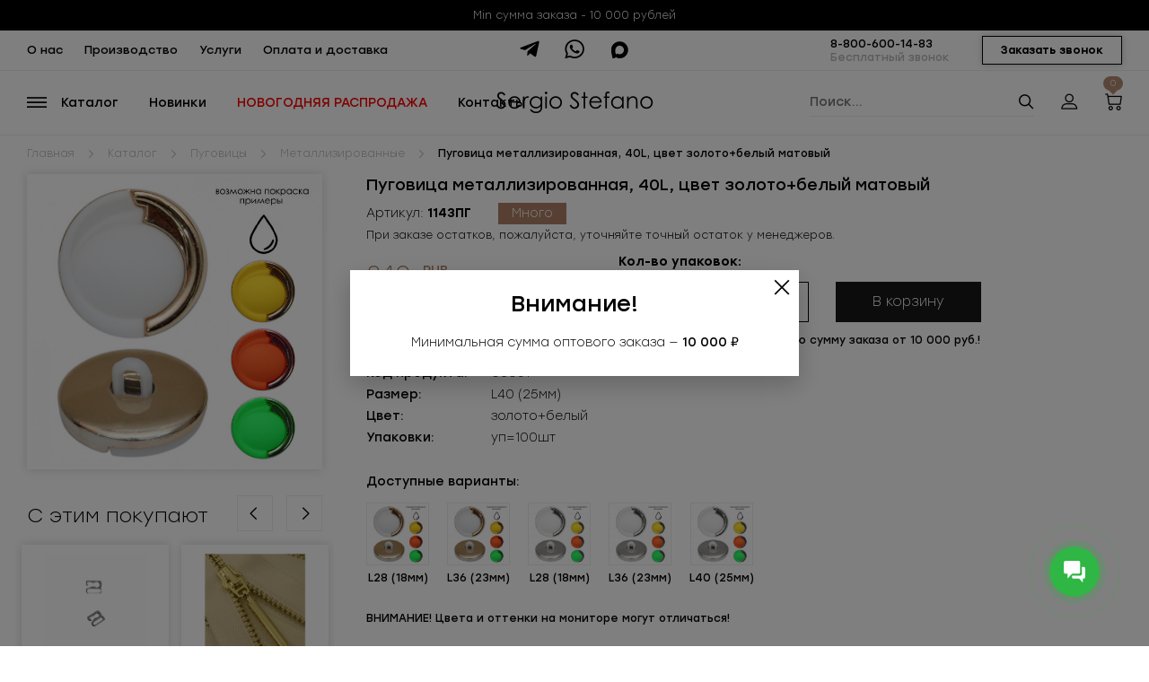

--- FILE ---
content_type: text/html; charset=UTF-8
request_url: https://sergiostefano.ru/catalog/pugovicy/metallizirovannye/sergio-stefano-1143pg-zolotobelyy-1.html
body_size: 24995
content:


<!DOCTYPE html>
<html lang="ru">
<head>
	<title>Пуговица металлизированная, 40L, цвет золото+белый матовый 1143ПГ, L40 (25мм)</title>
	<meta name="description" content="Металлизированная пуговица 1143ПГ золото+белый,L40 (25мм) — стильная декоративная фурнитура для одежды. Купить оптом у Sergio Stefano.">
	<meta name="keywords" content="металлизированные пуговицы, пуговицы с покрытием, декоративные пуговицы оптом, пуговицы для жакетов">	<meta http-equiv="Content-Type" content="text/html; charset=utf-8">
	<meta name="viewport" content="width=device-width, initial-scale=1.0">
	
						
		
	        <meta property="og:title" content="Пуговица металлизированная, 40L, цвет золото+белый матовый 1143ПГ, L40 (25мм)" />
        <meta property="og:description" content="Металлизированная пуговица 1143ПГ золото+белый,L40 (25мм) — стильная декоративная фурнитура для одежды. Купить оптом у Sergio Stefano." />
        <meta property="og:url" content="https://sergiostefano.ru/catalog/pugovicy/metallizirovannye/sergio-stefano-1143pg-zolotobelyy-1.html" />

					<meta property="og:type" content="og:product" />
																															<meta property="og:image" content="https://sergiostefano.by/tmp/1c/images/ПУГОВИЦЫ/RXlad3BtTHhBRE1mRlROd01ETTFOREFoT0RFd0lXTjFkQT09.jpg" />
														
			
			
			<script type="application/ld+json">
				{
					
					"@context": "http://schema.org/",
					"@type": "Product",
					"name": "Пуговица металлизированная, 40L, цвет золото+белый матовый",
					"image": "https://sergiostefano.by/tmp/1c/images/ПУГОВИЦЫ/RXlad3BtTHhBRE1mRlROd01ETTFOREFoT0RFd0lXTjFkQT09.jpg",
					"description": "Металлизированная пуговица 1143ПГ золото+белый,L40 (25мм) — стильная декоративная фурнитура для одежды. Купить оптом у Sergio Stefano.",
					
					"brand": {
						
												"@type": "Brand",
						"name": "Sergio Stefano"
						
					},
					"offers": {
						
						"@type": "Offer",
						"priceCurrency": "rub",
						"price": "420",
						"availability": "https://schema.org/InStock",
						"itemCondition": "https://schema.org/NewCondition"
						
					}
				}
			</script>
			
		    	<link rel="stylesheet" type="text/css" media="all" href="/style/style.css">
	<link rel="stylesheet" type="text/css" href="/script/slick-1.8.1/slick.css">
	<link rel="stylesheet" type="text/css" href="/script/slick-1.8.1/slick-theme.css">
	
	
	<link rel="shortcut icon" href="/images/icon.jpg">
	
	<script src="/script/jquery-3.7.1.min.js" ></script>
	<script src="/script/fns.js"></script>
	
	
			
		<script>$.get("/"+"aja"+"x.p"+"hp", {action:"statistic"});</script>
		
		
	
	<meta name="yandex-verification" content="fd20fa9c82d0b4bf" />
<meta name="zen-verification" content="gashpDxWp04Fo5WmLXKBOK2p1vyG81UnAEW6cZGcVp2zJ4vfkk0gTkdyzfHlcKfo" />
<meta name="yandex-verification" content="2a35216a6f21dc9c" />
<meta name="zen-verification" content="8or6XBMDEDHAa9Z26wBxNyv4zMAzLQtropIyQk9llV2ONrSJo0sdfZg142cOk0Lz" />

<!-- Yandex.Metrika counter -->
<script type="text/javascript">
    (function(m,e,t,r,i,k,a){
        m[i]=m[i]||function(){(m[i].a=m[i].a||[]).push(arguments)};
        m[i].l=1*new Date();
        for (var j = 0; j < document.scripts.length; j++) {if (document.scripts[j].src === r) { return; }}
        k=e.createElement(t),a=e.getElementsByTagName(t)[0],k.async=1,k.src=r,a.parentNode.insertBefore(k,a)
    })(window, document,'script','https://mc.yandex.ru/metrika/tag.js?id=33764669', 'ym');

    ym(33764669, 'init', {ssr:true, webvisor:true, clickmap:true, accurateTrackBounce:true, trackLinks:true});
</script>
<noscript><div><img src="https://mc.yandex.ru/watch/33764669" style="position:absolute; left:-9999px;" alt="Yandex.Metrika" /></div></noscript>
<!-- /Yandex.Metrika counter -->




<!-- Google Tag Manager -->
<script>(function(w,d,s,l,i){w[l]=w[l]||[];w[l].push({'gtm.start':
new Date().getTime(),event:'gtm.js'});var f=d.getElementsByTagName(s)[0],
j=d.createElement(s),dl=l!='dataLayer'?'&l='+l:'';j.async=true;j.src=
'https://www.googletagmanager.com/gtm.js?id='+i+dl;f.parentNode.insertBefore(j,f);
})(window,document,'script','dataLayer','GTM-53M553G');</script>
<!-- End Google Tag Manager -->
<noscript><div><img src="https://mc.yandex.ru/watch/33764669" style="position:absolute; left:-9999px;" alt="" /></div></noscript>

<!-- Google Tag Manager (noscript) -->
<noscript><iframe src="https://www.googletagmanager.com/ns.html?id=GTM-53M553G"
height="0" width="0" style="display:none;visibility:hidden"></iframe></noscript>
<!-- End Google Tag Manager (noscript) -->

<!-- calltouch -->
<script>
(function(w,d,n,c){w.CalltouchDataObject=n;w[n]=function(){w[n]["callbacks"].push(arguments)};if(!w[n]["callbacks"]){w[n]["callbacks"]=[]}w[n]["loaded"]=false;if(typeof c!=="object"){c=[c]}w[n]["counters"]=c;for(var i=0;i<c.length;i+=1){p(c[i])}function p(cId){var a=d.getElementsByTagName("script")[0],s=d.createElement("script"),i=function(){a.parentNode.insertBefore(s,a)},m=typeof Array.prototype.find === 'function',n=m?"init-min.js":"init.js";s.async=true;s.src="https://mod.calltouch.ru/"+n+"?id="+cId;if(w.opera=="[object Opera]"){d.addEventListener("DOMContentLoaded",i,false)}else{i()}}})(window,document,"ct","qs0h4t29");
</script>
<!-- calltouch -->
<!-- Top.Mail.Ru counter -->
<script type="text/javascript">
var _tmr = window._tmr || (window._tmr = []);
_tmr.push({id: "3728612", type: "pageView", start: (new Date()).getTime()});
(function (d, w, id) {
  if (d.getElementById(id)) return;
  var ts = d.createElement("script"); ts.type = "text/javascript"; ts.async = true; ts.id = id;
  ts.src = "https://top-fwz1.mail.ru/js/code.js";
  var f = function () {var s = d.getElementsByTagName("script")[0]; s.parentNode.insertBefore(ts, s);};
  if (w.opera == "[object Opera]") { d.addEventListener("DOMContentLoaded", f, false); } else { f(); }
})(document, window, "tmr-code");
</script>
<noscript><div><img src="https://top-fwz1.mail.ru/counter?id=3728612;js=na" style="position:absolute;left:-9999px;" alt="Top.Mail.Ru" /></div></noscript>
<!-- /Top.Mail.Ru counter -->
	
</head>

<body>
	
	
	
			<div class="top_line_box"><div class="karkas">
			<div class="top_line_text">Min сумма заказа - 10 000 рублей</div>
		</div></div>
		
	<div class="top_contact_box"><div class="karkas">
		<div class="top_contact_left_links">
																						<a href="/about/">О нас</a>
																																																																																																																																																																																																																																																																																																																																																																																																																																																																																																																																																																																																																																																																																																																																																																																																																																																																																																																																																																																																																																																																																																																																																																																																																																																																																																																																																																																																																																																																																																																																																			<a href="/proizvodstvo/">Производство</a>
																																																																																																																																																																								<a href="/uslugi1/">Услуги</a>
																					<a href="/oplata-i-dostavka/">Оплата и доставка</a>
																																																																																																																					
		</div>
		<div class="top_contact_zvonok" onclick="iv_modal('zvonok');">Заказать звонок</div>
		<div class="top_contact_block">
			<div class="top_contact_phone">
				<a href="tel:88006001483">8-800-600-14-83</a>
				<div>Бесплатный звонок</div>
			</div>
			
		</div>
		<div class="top_contact_social">
			<a class="telegram" href="https://t.me/sergiostefano_ru"></a>
			<a class="whatsapp" href="https://wa.me/79647724266"></a>
			<a class="max" href="https://max.ru/u/f9LHodD0cOLs-2KQ2f6rx7bK7goKOKv-Xko8H-kmWPvodGaqHv0v6l3l17I"></a>
			
			
			<div class="clear"></div>
		</div>
		<div class="clear"></div>
	</div></div>
	
	<div class="shapka_karkas"><div class="shapka_box">
		<div class="karkas">
			<div class="burger show_menu"></div>
			<div class="menu_links">
				<span class="show_menu">Каталог</span>
																																																																																																																																																																																																																																																																																																																																																																																																																																																																																																																																																																																																																																																																																																																																																																																																																																																																																																																																																																																																																																																																																																																																																																																																																																																																																																																																																																																																																																																																																																																																																																																																																																																																																																																																																																																																																																																																																																																																																																			<a href="/new/">Новинки</a>
																										<a href="/sale/">НОВОГОДНЯЯ РАСПРОДАЖА</a>
																																			<a href="/contact/">Контакты</a>
																																																																																																																																																																																																																																																																																																																																																																														
			</div>
			<a href="/basket/" class="basket"><b><span id="b_price">0</span></b></a>
							<div class="profile" onclick="iv_modal('auth');"></div>
						<div class="search_icon" onclick="$('.search').toggle();"></div>
			<div class="search">
				<form method="post" id="search_form" action="/search/">
				<div></div>
				<div class="search_button" onclick="submit_form('search');" title="Искать"></div>
				<div class="search_input"><input type="text" name="search" value="" placeholder="Поиск..."></div>
				<div class="clear"></div>
				</form>
			</div>
			<a href="/" class="logo"></a>
			<div class="clear"></div>
		</div>
		
		<div class="big_menu"><div class="big_menu_in">
			<div class="big_menu_close" title="Закрыть" onclick="big_menu_close();"></div>
			<div class="big_menu_line"></div>
			<div class="big_menu_left">
																																										<a href="/catalog/pugovicy/" class="big_menu_left_link" data-id="166">Пуговицы</a>
																																																																																			<a href="/catalog/molnii/" class="big_menu_left_link" data-id="163">Молнии</a>
																																																																																																																																																																																																																																																																																																																																																																																																					<a href="/catalog/knopki/" class="big_menu_left_link" data-id="252">Кнопки</a>
																																															<a href="/catalog/metallicheskaya-furnitura/" class="big_menu_left_link" data-id="180">Металлическая фурнитура</a>
																																																																																																																							<a href="/catalog/plastikovaya-furnitura/" class="big_menu_left_link" data-id="172">Пластиковая фурнитура</a>
																																																																	<a href="/catalog/tkani/" class="big_menu_left_link" data-id="272">Ткани</a>
																																																																																																																																<a href="/catalog/nitki/" class="big_menu_left_link" data-id="230">Нитки <span class="big_menu_specceni">СПЕЦЦЕНЫ!</span></a>
																																																																																			<a href="/catalog/lenty-i-tesmy/" class="big_menu_left_link" data-id="161">Ленты и тесьмы</a>
																																																																																																																																																		<a href="/catalog/shnury/" class="big_menu_left_link" data-id="198">Шнуры</a>
																																															<a href="/catalog/rezinka/" class="big_menu_left_link" data-id="200">Резинка</a>
																																																								<a href="/catalog/dekor-dlya-odezhdy/" class="big_menu_left_link" data-id="169">Декор для одежды <span class="big_menu_specceni">СПЕЦЦЕНЫ!</span></a>
																																																																																																																																<a href="/catalog/remni/" class="big_menu_left_link" data-id="175">Ремни</a>
																																																																																												<a href="/catalog/dovyazy-podvyazy-rukava/" class="big_menu_left_link" data-id="298">Довязы (подвязы), рукава</a>
																				<a href="/catalog/kruzhevo/" class="big_menu_left_link" data-id="184">Кружево</a>
																																																																										<a href="/catalog/prochie-tovary/" class="big_menu_left_link" data-id="217">Прочие товары</a>
																																																																																																																																																																																																																																																																																									<a href="/catalog/upakovka-i-markirovka/" class="big_menu_left_link" data-id="289">Упаковка и маркировка</a>
																																																																										<a href="/catalog/nakladki-plechevye-podokatniki-chehly/" class="big_menu_left_link" data-id="335">Накладки плечевые, подокатники, чехлы</a>
																				<a href="/catalog/prokladochnye-materialy/" class="big_menu_left_link" data-id="521">Клеевые материалы</a>
																																																								<a href="/catalog/suvenirnaya-produkciya/" class="big_menu_left_link" data-id="532">Сувенирная продукция</a>
																				<a href="/catalog/furnitura-dlya-nizhnego-belya/" class="big_menu_left_link" data-id="243">Фурнитура для нижнего белья</a>
																																																																																																																																																																																																																																																																																																																																																																																																																																																																																																																																	
			</div>
			
																																	<div class="big_menu_center" id="big_menu_166_center">
						<div class="big_menu_center_nazv">Пуговицы</div>
						<div>
																																																																																				<div class="big_menu_center_link"><a href="/catalog/pugovicy/dzhinsovye/">Джинсовые</a></div>
																																<div class="big_menu_center_link"><a href="/catalog/pugovicy/iz-naturalnyh-materialov/">Из натуральных материалов</a></div>
																																<div class="big_menu_center_link"><a href="/catalog/pugovicy/metallicheskie/">Металлические</a></div>
																																<div class="big_menu_center_link"><a href="/catalog/pugovicy/metallizirovannye/">Металлизированные</a></div>
																																															<div class="big_menu_center_link"><a href="/catalog/pugovicy/plastikovye/">Пластиковые</a></div>
																																																																																																																																																																																																																																																																																																																																																																																																																																																																																																																																																																																																																																																																																																																																																																																																																																																																																																																																																																																																																																																																																																																																																																																																																																																																																																																																																																																																																																																																																																																																																																																																																																																																																																																																																																																																																																																																																																																																																																																																																																																																																																																																																																																																																																																																																																																																																																																																																																																																																																																																																																																																																																																																																																																																																																																																																																																																																																																																																																																																																																																																																																																																																																																																																																																																																																																																																																																																																																																																																																																																																																																																																																																																																																																																																																														
						</div>
					</div>
					
											<div class="big_menu_right" id="big_menu_166_right">
							<div class="big_menu_right_picture"><img src="/tmp/1c/RVRMME5YWXNKMmJ0RVdlaDVHYTZGR2R1OVdidE1TNXFjR2NoTlRBd0lUTXpPQ0ZqZFhRPQ==.jpg" alt="Фото"></div>
							
						</div>
																																																																						<div class="big_menu_center" id="big_menu_163_center">
						<div class="big_menu_center_nazv">Молнии</div>
						<div>
																																																																																																																																																																																																												<div class="big_menu_center_link"><a href="/catalog/molnii/bryuchnye-i-yubochnye-molnii/">Брючные и юбочные молнии</a></div>
																																<div class="big_menu_center_link"><a href="/catalog/molnii/vitye-molnii/">Витые молнии</a></div>
																																																																																																																																									<div class="big_menu_center_link"><a href="/catalog/molnii/komplektuyuschie-dlya-molniy/">Комплектующие для молний</a></div>
																																																																																																																																																								<div class="big_menu_center_link"><a href="/catalog/molnii/metallicheskie-molnii/">Металлические молнии</a></div>
																																																																																																																																																																																																																																																		<div class="big_menu_center_link"><a href="/catalog/molnii/potaynye-molnii/">Потайные молнии</a></div>
																																																																																												<div class="big_menu_center_link"><a href="/catalog/molnii/rulonnye-molnii/">Рулонные молнии</a></div>
																																<div class="big_menu_center_link"><a href="/catalog/molnii/traktornye-molnii/">Тракторные молнии</a></div>
																																																																																																																																																																																																																																																																																																																																																																																																																																																																																																																																																																																																																																																																																																																																																																																																																																																																																																																																																																																																																																																																																																																																																																																																																																																																																																																																																																																																																																																																																																																																																																																																																																																																																																																																																																																																																																																																																																																																																																																																																																																																																																																																																																																																																																																																																																																																																																																																																																																																																																																																																																																																																																																																																																																																																																																																																																																																																																																																																																																																																																																																																																																								
						</div>
					</div>
					
											<div class="big_menu_right" id="big_menu_163_right">
							<div class="big_menu_right_picture"><img src="/tmp/1c/TVRMME5YWXNKMmJ0RVdlaDVHYTZGR2R1OVdidE1TNXFjR2NoTlRBd0lUTXpPQ0ZqZFhRPQ==.jpg" alt="Фото"></div>
							
						</div>
																																																																																																																																																																																																																																																																																																																				<div class="big_menu_center" id="big_menu_252_center">
						<div class="big_menu_center_nazv">Кнопки</div>
						<div>
																																																																																																																																																																																																																																																																																																																																																																																																																																																																																																																																																																																																																																																																																																																																																																																																																																																																		<div class="big_menu_center_link"><a href="/catalog/knopki/magnitnye-knopki/">Магнитные кнопки</a></div>
																																<div class="big_menu_center_link"><a href="/catalog/knopki/probivnye-knopki/">Пробивные кнопки</a></div>
																																<div class="big_menu_center_link"><a href="/catalog/knopki/prishivnye-knopki/">Пришивные кнопки</a></div>
																																																																																																																																																																																																																																																																																																																																																																																																																																																																																																																																																																																																																																																																																																																																																																																																																																																																																																																																																																																																																																																																																																																																																																																																																																																																																																																																																																																																																																																																																																																																																																																																																																																																																																																																																																																																																																																																																																																																																																																																																																																																																																																																																																																																																																																																																																																																																																																																																																																																																																																																																																																																																																																																																																																																																																																																																																																																																																																																																																																																																																													
						</div>
					</div>
					
											<div class="big_menu_right" id="big_menu_252_right">
							<div class="big_menu_right_picture"><img src="/tmp/1c/SVRMME5YWXNKMmJ0RVdlaDVHYTZGR2R1OVdidE1TNXFjR2NoTlRBd0lUTXpPQ0ZqZFhRPQ==.jpg" alt="Фото"></div>
							
						</div>
																																										<div class="big_menu_center" id="big_menu_180_center">
						<div class="big_menu_center_nazv">Металлическая фурнитура</div>
						<div>
																																																																																																																																																																																																																																																																																																																																																																																																																																																																																																																																																																																																																																																																																																																																																																																																																																																																																																																														<div class="big_menu_center_link"><a href="/catalog/metallicheskaya-furnitura/zastezhki-klevanty-kryuchki/">Застежки, клеванты, крючки</a></div>
																																<div class="big_menu_center_link"><a href="/catalog/metallicheskaya-furnitura/kolca-polukolca-ramki-metallicheskie/">Кольца, полукольца , рамки металлические</a></div>
																																<div class="big_menu_center_link"><a href="/catalog/metallicheskaya-furnitura/karabiny/">Карабины</a></div>
																																<div class="big_menu_center_link"><a href="/catalog/metallicheskaya-furnitura/lyuversy-blochki/">Люверсы (блочки)</a></div>
																																<div class="big_menu_center_link"><a href="/catalog/metallicheskaya-furnitura/nakonechniki-i-fiksatory-metallicheskie/">Наконечники и фиксаторы металлические</a></div>
																																<div class="big_menu_center_link"><a href="/catalog/metallicheskaya-furnitura/pryazhki-metallicheskie/">Пряжки металлические</a></div>
																																																														<div class="big_menu_center_link"><a href="/catalog/metallicheskaya-furnitura/holniteny-metallicheskie/">Хольнитены металлические</a></div>
																																<div class="big_menu_center_link"><a href="/catalog/metallicheskaya-furnitura/cepochka-dlya-veshalki/">Цепочка для вешалки</a></div>
																																<div class="big_menu_center_link"><a href="/catalog/metallicheskaya-furnitura/furnitura-dlya-kupalnikov/">Фурнитура для купальников</a></div>
																																																																																																																																																																																																																																																																																																																																																																																																																																																																																																																																																																																																																																																																																																																																																																																																																																																																																																																																																																																																																																																																																																																																																																																																																																																																																																																																																																																																																																																																																																																																																																																																																																																																																																																																																																																																																																																																																																																																																																																																																																																																																																																																																																																																																																																																																																																																																																																																																																																																																																																																																																																																																																																																																																																																																																																																																																																									
						</div>
					</div>
					
											<div class="big_menu_right" id="big_menu_180_right">
							<div class="big_menu_right_picture"><img src="/tmp/1c/TDBOWFlzSjJidEVXZWg1R2E2RkdkdTlXYlRZdWFuQm5JVFV3TUNFek16Z2hZM1Yw.jpg" alt="Фото"></div>
							
						</div>
																																																																																																		<div class="big_menu_center" id="big_menu_172_center">
						<div class="big_menu_center_nazv">Пластиковая фурнитура</div>
						<div>
																																																																																																																																																																																																																																																																																																																																																																																																																																																																																																																																																																																																																																																																																																																																																																																																																																																																																																																																																																																																																																																																																																																		<div class="big_menu_center_link"><a href="/catalog/plastikovaya-furnitura/kolca-polukolca-ramki-plastikovye/">Кольца, полукольца, рамки пластиковые</a></div>
																																<div class="big_menu_center_link"><a href="/catalog/plastikovaya-furnitura/nakonechniki-i-fiksatory-plastikovye/">Наконечники и фиксаторы пластиковые</a></div>
																																																														<div class="big_menu_center_link"><a href="/catalog/plastikovaya-furnitura/holniteny-plastikovye/">Хольнитены  пластиковые</a></div>
																																																																																																																																																																																																																																																																																																																																																																																																																																																																																																																																																																																																																																																																																																																																																																																																																																																																																																																																																																																																																																																																																																																																																																																																																																																																																																																																																																																																																																																																																																																																																																																																																																																																																																																																																																																																																																																																																																																																																																																																																																																																																																																																																																																																																																																																																																																																																																																																																																																																																																																																																																																																																																																																																																																																																															
						</div>
					</div>
					
											<div class="big_menu_right" id="big_menu_172_right">
							<div class="big_menu_right_picture"><img src="/tmp/1c/TDBOWFlzSjJidEVXZWg1R2E2RkdkdTlXYlRVdWFuQm5JVFV3TUNFek16Z2hZM1Yw.jpg" alt="Фото"></div>
							
						</div>
																																																								<div class="big_menu_center" id="big_menu_272_center">
						<div class="big_menu_center_nazv">Ткани</div>
						<div>
																																																																																																																																																																																																																																																																																																																																																																																																																																																																																																																																																																																																																																																																																																																																																																																																																																																																																																																																																																																																																																																																																																																																																																																																												<div class="big_menu_center_link"><a href="/catalog/tkani/osnovnye-tkani/">Основные ткани</a></div>
																																																														<div class="big_menu_center_link"><a href="/catalog/tkani/podkladochnye-tkani/">Подкладочные ткани</a></div>
																																																																																																																																																																																																																																																																																																																																																																																																																																																																																																																																																																																																																																																																																																																																																																																																																																																																																																																																																																																																																																																																																																																																																																																																																																																																																																																																																																																																																																																																																																																																																																																																																																																																																																																																																																																																																																																																																																																																																																																																																																																																																																																																																																																																																																																																																																																																																																																																																																																																																																																																																																																																																																																																																				
						</div>
					</div>
					
											<div class="big_menu_right" id="big_menu_272_right">
							<div class="big_menu_right_picture"><img src="/tmp/1c/VVRJbjVHY3VrbWJodEdkd01DRXpNemdoWTNWMA==.png" alt="Фото"></div>
							
						</div>
																																																																																																									<div class="big_menu_center" id="big_menu_230_center">
						<div class="big_menu_center_nazv">Нитки</div>
						<div>
																																																																																																																																																																																																																																																																																																																																																																																																																																																																																																																																																																																																																																																																																																																																																																																																																																																																																																																																																																																																																																																																																																																																																																																																																																																																																																																																																																																																															<div class="big_menu_center_link"><a href="/catalog/nitki/vyshivalnye-nitki/">Вышивальные нитки</a></div>
																																															<div class="big_menu_center_link"><a href="/catalog/nitki/shveynye-nitki-pe-100/">Швейные нитки пэ 100%</a></div>
																																																														<div class="big_menu_center_link"><a href="/catalog/nitki/dzhinsovye-nitki/">Джинсовые нитки</a></div>
																																<div class="big_menu_center_link"><a href="/catalog/nitki/teksturirovannye/">Текстурированные</a></div>
																																																																																																																																																																																																																																																																																																																																																																																																																																																																																																																																																																																																																																																																																																																																																																																																																																																																																																																																																																																																																																																																																																																																																																																																																																																																																																																																																																																																																																																																																																																																																																																																																																																																																																																																																																																																																																																																																																																																																																																																																																																																																																																																																																																																																																																																																																																																																																																																																																				
						</div>
					</div>
					
											<div class="big_menu_right" id="big_menu_230_right">
							<div class="big_menu_right_picture"><img src="/tmp/1c/VVRJbjVHY3VrMmEwbG1id01DRXpNemdoWTNWMA==.png" alt="Фото"></div>
							
						</div>
																																																																						<div class="big_menu_center" id="big_menu_161_center">
						<div class="big_menu_center_nazv">Ленты и тесьмы</div>
						<div>
																																																																																																																																																																																																																																																																																																																																																																																																																																																																																																																																																																																																																																																																																																																																																																																																																																																																																																																																																																																																																																																																																																																																																																																																																																																																																																																																																																																																																																																																																																																																							<div class="big_menu_center_link"><a href="/catalog/lenty-i-tesmy/atlasnye-lenty/">Атласные ленты</a></div>
																																<div class="big_menu_center_link"><a href="/catalog/lenty-i-tesmy/barhatnye-lenty/">Бархатные ленты</a></div>
																																<div class="big_menu_center_link"><a href="/catalog/lenty-i-tesmy/dekorativnye-i-otdelochnye-tesmy/">Декоративные и отделочные тесьмы</a></div>
																																															<div class="big_menu_center_link"><a href="/catalog/lenty-i-tesmy/perya/">Перья</a></div>
																																<div class="big_menu_center_link"><a href="/catalog/lenty-i-tesmy/repsovye-lenty/">Репсовые ленты</a></div>
																																															<div class="big_menu_center_link"><a href="/catalog/lenty-i-tesmy/tehnicheskie-lenty-i-tesmy/">Технические ленты и тесьмы</a></div>
																																																																																																																																																																																																																																																																																																																																																																																																																																																																																																																																																																																																																																																																																																																																																																																																																																																																																																																																																																																																																																																																																																																																																																																																																																																																																																																																																																																																																																																																																																																																																																																																																																																																																																																																																																																																																																																																																																																																																																																																																																																																																																																																																																																																																																																																																													
						</div>
					</div>
					
											<div class="big_menu_right" id="big_menu_161_right">
							<div class="big_menu_right_picture"><img src="/tmp/statii/YXVrWGJ6VkdkdGtXTDVGRGR1VkdibkJuSVRVd01DRXpNemdoWTNWMA==.jpg" alt="Фото"></div>
							
						</div>
																																																																																																																							<div class="big_menu_center" id="big_menu_198_center">
						<div class="big_menu_center_nazv">Шнуры</div>
						<div>
																																																																																																																																																																																																																																																																																																																																																																																																																																																																																																																																																																																																																																																																																																																																																																																																																																																																																																																																																																																																																																																																																																																																																																																																																																																																																																																																																																																																																																																																																																																																																																																																																																																																																																																																																																																							<div class="big_menu_center_link"><a href="/catalog/shnury/kruglye-shnury/">Круглые шнуры</a></div>
																																<div class="big_menu_center_link"><a href="/catalog/shnury/ploskie-shnury/">Плоские шнуры</a></div>
																																																																																																																																																																																																																																																																																																																																																																																																																																																																																																																																																																																																																																																																																																																																																																																																																																																																																																																																																																																																																																																																																																																																																																																																																																																																																																																																																																																																																																																																																																																																																																																																																																																																																																																																																																																																																																																																																																																																																																																																																																																																																																																																							
						</div>
					</div>
					
											<div class="big_menu_right" id="big_menu_198_right">
							<div class="big_menu_right_picture"><img src="/tmp/1c/WTNGak01OW1abEpuYnlWWGR4UVRaMnBtZDRsWGRxdG1ZcUpuZDNOVE13RW5acVJIZFRKeWVIUnRlSGx0TW5KMmVYWm9jMkpoTG1wd1p5RTFNREFoTXpNNElXTjFkQT09.jpg" alt="Фото"></div>
							
						</div>
																																										<div class="big_menu_center" id="big_menu_200_center">
						<div class="big_menu_center_nazv">Резинка</div>
						<div>
																																																																																																																																																																																																																																																																																																																																																																																																																																																																																																																																																																																																																																																																																																																																																																																																																																																																																																																																																																																																																																																																																																																																																																																																																																																																																																																																																																																																																																																																																																																																																																																																																																																																																																																																																																																																																																				<div class="big_menu_center_link"><a href="/catalog/rezinka/vyazanaya-i-tkanaya-rezinka/">Вязаная и тканая резинка</a></div>
																																<div class="big_menu_center_link"><a href="/catalog/rezinka/dekorativnaya-rezinka/">Декоративная резинка</a></div>
																																<div class="big_menu_center_link"><a href="/catalog/rezinka/shlyapnaya-rezinka/">Шляпная резинка</a></div>
																																<div class="big_menu_center_link"><a href="/catalog/rezinka/prochie/">Прочие</a></div>
																																																																																																																																																																																																																																																																																																																																																																																																																																																																																																																																																																																																																																																																																																																																																																																																																																																																																																																																																																																																																																																																																																																																																																																																																																																																																																																																																																																																																																																																																																																																																																																																																																																																																																																																																																																																																																																																																																																																																																																																																																																												
						</div>
					</div>
					
											<div class="big_menu_right" id="big_menu_200_right">
							<div class="big_menu_right_picture"><img src="/tmp/statii/SW5CbmF1RTJhdUZUYTZWbWNUVXdNQ0V6TXpnaFkzVjA=.jpg" alt="Фото"></div>
							
						</div>
																																																	<div class="big_menu_center" id="big_menu_169_center">
						<div class="big_menu_center_nazv">Декор для одежды</div>
						<div>
																																																																																																																																																																																																																																																																																																																																																																																																																																																																																																																																																																																																																																																																																																																																																																																																																																																																																																																																																																																																																																																																																																																																																																																																																																																																																																																																																																																																																																																																																																																																																																																																																																																																																																																																																																																																																																																																																																															<div class="big_menu_center_link"><a href="/catalog/dekor-dlya-odezhdy/applikacii/">Аппликации</a></div>
																																<div class="big_menu_center_link"><a href="/catalog/dekor-dlya-odezhdy/broshi/">Броши</a></div>
																																<div class="big_menu_center_link"><a href="/catalog/dekor-dlya-odezhdy/busy-ozherelya-kulony/">Бусы, ожерелья, кулоны</a></div>
																																<div class="big_menu_center_link"><a href="/catalog/dekor-dlya-odezhdy/businy-zhemchug-biser/">Бусины, жемчуг, бисер</a></div>
																																<div class="big_menu_center_link"><a href="/catalog/dekor-dlya-odezhdy/vorotniki-vstavki-gorloviny/">Воротники, вставки, горловины</a></div>
																																<div class="big_menu_center_link"><a href="/catalog/dekor-dlya-odezhdy/protyazhki/">Протяжки</a></div>
																																<div class="big_menu_center_link"><a href="/catalog/dekor-dlya-odezhdy/payetki/">Пайетки</a></div>
																																<div class="big_menu_center_link"><a href="/catalog/dekor-dlya-odezhdy/strazy/">Стразы</a></div>
																																																														<div class="big_menu_center_link"><a href="/catalog/dekor-dlya-odezhdy/ukrasheniya-prishivnye/">Украшения пришивные</a></div>
																																<div class="big_menu_center_link"><a href="/catalog/dekor-dlya-odezhdy/cepi-i-lenty-dekorativnye/">Цепи и ленты декоративные</a></div>
																																																																																																																																																																																																																																																																																																																																																																																																																																																																																																																																																																																																																																																																																																																																																																																																																																																																																																																																																																																																																																																																																																																																																																																																																																																																																																																																																																																																																																																																																																																																																																																																																																																																																																																																																																																																																																																									
						</div>
					</div>
					
											<div class="big_menu_right" id="big_menu_169_right">
							<div class="big_menu_right_picture"><img src="/tmp/1c/TDVSR2E2VkdadjFTWTV4R1p0STNiclZHWm5CdVp5RTFNREFoTXpNNElXTjFkQT09.png" alt="Фото"></div>
							
						</div>
																																																																																																									<div class="big_menu_center" id="big_menu_175_center">
						<div class="big_menu_center_nazv">Ремни</div>
						<div>
																																																																																																																																																																																																																																																																																																																																																																																																																																																																																																																																																																																																																																																																																																																																																																																																																																																																																																																																																																																																																																																																																																																																																																																																																																																																																																																																																																																																																																																																																																																																																																																																																																																																																																																																																																																																																																																																																																																																																																																																																																																																																																																		<div class="big_menu_center_link"><a href="/catalog/remni/gotovye-remni/">Готовые ремни</a></div>
																																																																																																											<div class="big_menu_center_link"><a href="/catalog/remni/polotna-k-remnyam/">Полотна к ремням</a></div>
																																<div class="big_menu_center_link"><a href="/catalog/remni/pryazhki-k-remnyam/">Пряжки к ремням</a></div>
																																																																																																																																																																																																																																																																																																																																																																																																																																																																																																																																																																																																																																																																																																																																																																																																																																																																																																																																																																																																																																																																																																																																																																																																																																																																																																																																																																																																																																																																																																																																																																																																																																																																																																																		
						</div>
					</div>
					
											<div class="big_menu_right" id="big_menu_175_right">
							<div class="big_menu_right_picture"><img src="/tmp/statii/TTFFeVp3cG1McDVXYnhVbWNEQWhNek00SVdOMWRBPT0=.jpg" alt="Фото"></div>
							
						</div>
																																																																													<div class="big_menu_center" id="big_menu_298_center">
						<div class="big_menu_center_nazv">Довязы (подвязы), рукава</div>
						<div>
																																																																																																																																																																																																																																																																																																																																																																																																																																																																																																																																																																																																																																																																																																																																																																																																																																																																																																																																																																																																																																																																																																																																																																																																																																																																																																																																																																																																																																																																																																																																																																																																																																																																																																																																																																																																																																																																																																																																																																																																																																																																																																																																																																																																																																																																																																																																																																																																																																																																																																																																																																																																																																																																																																																																																																																																																																																																																																																																																																																																																																																																																																																																																																																																																																																																																																																																																																																																																																																																																																																																																																																																																																																																																																																																																																																																																																																																																																																												
						</div>
					</div>
					
											<div class="big_menu_right" id="big_menu_298_right">
							<div class="big_menu_right_picture"><img src="/tmp/1c/TmhjbWJ3NVNlNkZXZTI5R1pUQXdJVE16T0NGamRYUT0=.png" alt="Фото"></div>
							
						</div>
																					<div class="big_menu_center" id="big_menu_184_center">
						<div class="big_menu_center_nazv">Кружево</div>
						<div>
																																																																																																																																																																																																																																																																																																																																																																																																																																																																																																																																																																																																																																																																																																																																																																																																																																																																																																																																																																																																																																																																																																																																																																																																																																																																																																																																																																																																																																																																																																																																																																																																																																																																																																																																																																																																																																																																																																																																																																																																																																																																																																																																																																																																																																																																								<div class="big_menu_center_link"><a href="/catalog/kruzhevo/uzkoe-do-5sm/">Узкое (до 5см)</a></div>
																																<div class="big_menu_center_link"><a href="/catalog/kruzhevo/francuzskoe/">Французское</a></div>
																																															<div class="big_menu_center_link"><a href="/catalog/kruzhevo/shirokoe-bolee-5sm/">Широкое (более 5см)</a></div>
																																															<div class="big_menu_center_link"><a href="/catalog/kruzhevo/hlopkovoe/">Хлопковое</a></div>
																																																																																																																																																																																																																																																																																																																																																																																																																																																																																																																																																																																																																																																																																																																																																																																																																																																																																																																																																																																																																																																																																																																																																																																																																																																																																																																																																																																																																																																																																																																																																																																										
						</div>
					</div>
					
											<div class="big_menu_right" id="big_menu_184_right">
							<div class="big_menu_right_picture"><img src="/tmp/statii/RXlad3BtTHY5bWRsaG1leVYzYTFNREFoTXpNNElXTjFkQT09.jpg" alt="Фото"></div>
							
						</div>
																																																															<div class="big_menu_center" id="big_menu_217_center">
						<div class="big_menu_center_nazv">Прочие товары</div>
						<div>
																																																																																																																																																																																																																																																																																																																																																																																																																																																																																																																																																																																																																																																																																																																																																																																																																																																																																																																																																																																																																																																																																																																																																																																																																																																																																																																																																																																																																																																																																																																																																																																																																																																																																																																																																																																																																																																																																																																																																																																																																																																																																																																																																																																																																																																																																																																																																																																																															<div class="big_menu_center_link"><a href="/catalog/prochie-tovary/vspomogatelnye-materialy/">Вспомогательные материалы</a></div>
																																																																																																																																																																																						<div class="big_menu_center_link"><a href="/catalog/prochie-tovary/oborudovanie-matricy-i-pressy/">Оборудование: матрицы и прессы</a></div>
																																																																																																																																																								<div class="big_menu_center_link"><a href="/catalog/prochie-tovary/pod-obtyazhku/">Обтяжка</a></div>
																																																																													<div class="big_menu_center_link"><a href="/catalog/prochie-tovary/pod-obtyazhku/">Под обтяжку</a></div>
																																																																																																																																																																																																																																																																																																																																																																																																																																																																																																																																																																																																																																																																																																																																																																																																																																																																																																																																																																																																																																																																																																																																																						
						</div>
					</div>
					
											<div class="big_menu_right" id="big_menu_217_right">
							<div class="big_menu_right_picture"><img src="/tmp/statii/VVRJbkJuYXVNM2NsSkhjd01DRXpNemdoWTNWMA==.jpg" alt="Фото"></div>
							
						</div>
																																																																																																																																																																																																																																<div class="big_menu_center" id="big_menu_289_center">
						<div class="big_menu_center_nazv">Упаковка и маркировка</div>
						<div>
																																																																																																																																																																																																																																																																																																																																																																																																																																																																																																																																																																																																																																																																																																																																																																																																																																																																																																																																																																																																																																																																																																																																																																																																																																																																																																																																																																																																																																																																																																																																																																																																																																																																																																																																																																																																																																																																																																																																																																																																																																																																																																																																																																																																																																																																																																																																																																																																																																																																																																																																																																																																																																																																																																																																																																																																																																																			<div class="big_menu_center_link"><a href="/catalog/upakovka-i-markirovka/pakety-upakovochnye/">Пакеты упаковочные</a></div>
																																															<div class="big_menu_center_link"><a href="/catalog/upakovka-i-markirovka/pakety-s-zamkom-zip-lock/">Пакеты с замком zip lock</a></div>
																																															<div class="big_menu_center_link"><a href="/catalog/upakovka-i-markirovka/ukazateli-razmera/">Указатели размера</a></div>
																																<div class="big_menu_center_link"><a href="/catalog/upakovka-i-markirovka/yarlykoderzhateli-i-etiketki/">Ярлыкодержатели и этикетки</a></div>
																																																																																																																																																																																																																																																																																																																																																																																																																																																																																																																																																																																																																																																																																																																																																																																																																																																																																																																																																																																																															
						</div>
					</div>
					
											<div class="big_menu_right" id="big_menu_289_right">
							<div class="big_menu_right_picture"><img src="/tmp/statii/TTFFeVp3cG1MNVJYWnJGR2NEQWhNek00SVdOMWRBPT0=.jpg" alt="Фото"></div>
							
						</div>
																																																															<div class="big_menu_center" id="big_menu_335_center">
						<div class="big_menu_center_nazv">Накладки плечевые, подокатники, чехлы</div>
						<div>
																																																																																																																																																																																																																																																																																																																																																																																																																																																																																																																																																																																																																																																																																																																																																																																																																																																																																																																																																																																																																																																																																																																																																																																																																																																																																																																																																																																																																																																																																																																																																																																																																																																																																																																																																																																																																																																																																																																																																																																																																																																																																																																																																																																																																																																																																																																																																																																																																																																																																																																																																																																																																																																																																																																																																																																																																																																																																																																																																																																																																																																																																																																																																																																																																																																																																																																																																																																																																																																																																																																																																																																																																																																																																																																																																																																																																																																																																																																												
						</div>
					</div>
					
											<div class="big_menu_right" id="big_menu_335_right">
							<div class="big_menu_right_picture"><img src="/tmp/statii/TTFFeVp3cG1McGgyWWx4R2NEQWhNek00SVdOMWRBPT0=.jpg" alt="Фото"></div>
							
						</div>
																					<div class="big_menu_center" id="big_menu_521_center">
						<div class="big_menu_center_nazv">Клеевые материалы</div>
						<div>
																																																																																																																																																																																																																																																																																																																																																																																																																																																																																																																																																																																																																																																																																																																																																																																																																																																																																																																																																																																																																																																																																																																																																																																																																																																																																																																																																																																																																																																																																																																																																																																																																																																																																																																																																																																																																																																																																																																																																																																																																																																																																																																																																																																																																																																																																																																																																																																																																																																																																																																																																																																																																																																																																																																																																																																																																																																																																																																																																																											<div class="big_menu_center_link"><a href="/catalog/prokladochnye-materialy/dublerin/">Дублерин</a></div>
																																<div class="big_menu_center_link"><a href="/catalog/prokladochnye-materialy/flizelin/">Флизелин</a></div>
																																<div class="big_menu_center_link"><a href="/catalog/prokladochnye-materialy/lenty-flizelinovye/">Ленты флизелиновые</a></div>
																																<div class="big_menu_center_link"><a href="/catalog/prokladochnye-materialy/pautinka/">Паутинка</a></div>
																																																																																																																																																																																																																																																																																																																																																																																																																																																																																																																																																																																																																																																																																																																																																																																																																																																																																																																					
						</div>
					</div>
					
											<div class="big_menu_right" id="big_menu_521_right">
							<div class="big_menu_right_picture"><img src="/tmp/1c/TDBOWFlzSjJidEVXZWg1R2E2RkdkdTlXYlRRdWFuQm5JVFV3TUNFek16Z2hZM1Yw.jpg" alt="Фото"></div>
							
						</div>
																																																	<div class="big_menu_center" id="big_menu_532_center">
						<div class="big_menu_center_nazv">Сувенирная продукция</div>
						<div>
																																																																																																																																																																																																																																																																																																																																																																																																																																																																																																																																																																																																																																																																																																																																																																																																																																																																																																																																																																																																																																																																																																																																																																																																																																																																																																																																																																																																																																																																																																																																																																																																																																																																																																																																																																																																																																																																																																																																																																																																																																																																																																																																																																																																																																																																																																																																																																																																																																																																																																																																																																																																																																																																																																																																																																																																																																																																																																																																																																																																																																																																																																																																																																																																																																																																																																																																																																																																																																																																																																																																																																																																																																																																																																																																																																																																																																																																																																																												
						</div>
					</div>
					
											<div class="big_menu_right" id="big_menu_532_right">
							<div class="big_menu_right_picture"><img src="/tmp/statii/SW5CbmF1a25jcDVXWjJWM2NUVXdNQ0V6TXpnaFkzVjA=.jpg" alt="Фото"></div>
							
						</div>
																					<div class="big_menu_center" id="big_menu_243_center">
						<div class="big_menu_center_nazv">Фурнитура для нижнего белья</div>
						<div>
																																																																																																																																																																																																																																																																																																																																																																																																																																																																																																																																																																																																																																																																																																																																																																																																																																																																																																																																																																																																																																																																																																																																																																																																																																																																																																																																																																																																																																																																																																																																																																																																																																																																																																																																																																																																																																																																																																																																																																																																																																																																																																																																																																																																																																																																																																																																																																																																																																																																																																																																																																																																																																																																																																																																																																																																																																																																																																																																																																																																																																																																					<div class="big_menu_center_link"><a href="/catalog/furnitura-dlya-nizhnego-belya/kolca-pryazhki-regulyatory-dlya-nizhnego-belya/">Кольца, пряжки-регуляторы для нижнего белья</a></div>
																																<div class="big_menu_center_link"><a href="/catalog/furnitura-dlya-nizhnego-belya/zastezhki-dlya-nizhnego-belya/">Застежки для нижнего белья</a></div>
																																																																																																																																																																							<div class="big_menu_center_link"><a href="/catalog/furnitura-dlya-nizhnego-belya/bretelnye-tonnelnye-elastichnye-lenty-i-tesmy/">Бретельные, тоннельные, эластичные ленты и тесьмы</a></div>
																																																																																																																																																																																																																																																																																																																																																																																																																																																																																																																																																																																																																																																																																																			
						</div>
					</div>
					
											<div class="big_menu_right" id="big_menu_243_right">
							<div class="big_menu_right_picture"><img src="/tmp/1c/WnVCbkxseFdaaTFTWmw1R2E2bG1ieUUxTURBaE16TTRJV04xZEE9PQ==.png" alt="Фото"></div>
							
						</div>
																																																																																																																																																																																																																																																																																																																																																																																																																				
			<div class="clear"></div>
		</div></div>
	</div></div>
	
		<script type="application/ld+json">
	{
	"@context": "https://schema.org",
	"@type": "Product",
	"name": "Пуговица металлизированная, 40L, цвет золото+белый матовый",
	"image": [
		"https://sergiostefano.ru/tmp/1c/images/ПУГОВИЦЫ/TmhBRE0yRXlad3BtTHhBRE1mRlROd01ETWpBd0lYSmxaSFZqWlY5M2FHbDBaUT09.jpg"
	],
	"description": "",
	"sku": "1143ПГ",
	"brand": {
		"@type": "Brand",
		"name": "Sergio Stefano"
	},
	"offers": {
		"@type": "Offer",
		"url": "https://sergiostefano.ru/catalog/pugovicy/metallizirovannye/sergio-stefano-1143pg-zolotobelyy-1.html",
		"priceCurrency": "RUB",
		"price": "8.4",
		"availability": "https://schema.org/InStock",
		"itemCondition": "https://schema.org/NewCondition"
	}
	}
	</script>
	
	<script src="/script/cloudzoom.js"></script>
	<link rel="stylesheet" type="text/css" media="all" href="/style/cloudzoom.css">
	
	<div class="hleb_block"><div class="karkas">
		
 
	<div class="box">
		<div class="breadcrumb_box" itemscope itemtype="https://schema.org/BreadcrumbList">
			<a href="/" class="breadcrumb_item">Главная</a>
																																											<i>/</i>
													<span itemscope itemprop="itemListElement" itemtype="https://schema.org/ListItem">
								<a itemprop="item" href="/catalog/" class="hleb_link"><span itemprop="name">Каталог</span></a>
								<meta itemprop="position" content="1">
							</span>
																																	<i>/</i>
													<span itemscope itemprop="itemListElement" itemtype="https://schema.org/ListItem">
								<a itemprop="item" href="/catalog/pugovicy/" class="hleb_link"><span itemprop="name">Пуговицы</span></a>
								<meta itemprop="position" content="2">
							</span>
																																																												<i>/</i>
													<span itemscope itemprop="itemListElement" itemtype="https://schema.org/ListItem">
								<a itemprop="item" href="/catalog/pugovicy/metallizirovannye/" class="hleb_link"><span itemprop="name">Металлизированные</span></a>
								<meta itemprop="position" content="3">
							</span>
																																																																																																																																																																																																																																																																																																																																																																																																																																																																																																																																																																																																																																																																																																																																																																																																																																																																																																																																																																																																																																																																																																																																																																																																																																																																																																																																																																																																																																																																																																																																																																																																																																																																																																																																																																																																																																																																																																																																																																																																																																																																																																																																																																																																																																																																																																	
				
									<i>/</i>
					<b>Пуговица металлизированная, 40L, цвет золото+белый матовый</b>
									</div>
	</div>























 


  


 
























	</div></div>
	
	<div class="product"><div class="karkas"><div class="box">
		<div class="product_page_title_mob">









   
    <div class="big_title"><h1>Пуговица металлизированная, 40L, цвет золото+белый матовый</h1></div>                














 


  


 























</div>
		
		<div class="product_page_box">
			<div class="product_page_left ">
									<div class="product_page_image"><img class="cloudzoom" src="/tmp/1c/images/ПУГОВИЦЫ/TmhBRE0yRXlad3BtTHhBRE1mRlROd01ETWpBd0lYSmxaSFZqWlY5M2FHbDBaUT09.jpg" data-cloudzoom="zoomImage: '/tmp/1c/images/ПУГОВИЦЫ/T2hBRE01RXlad3BtTHhBRE1mRlROd01ETVRBd0lYSmxaSFZqWlY5M2FHbDBaUT09.jpg', zoomPosition:'inside', zoomOffsetX:0" alt="Пуговица металлизированная, 40L, цвет золото+белый матовый"></div>
					
					<script>
						w = $(window).width();
						if (w > 1010) CloudZoom.quickStart();
					</script>
								
															<div class="scroll_box"><div class="scroll_block">
							<div class="scroll_title">С этим покупают</div>
							<div>
								<div class="iv_list" id="list-with-list">
																			<div class="iv_item">





















 
	<div class="product_item">
						<div class="product_item_pic">
						<a href="/catalog/furnitura-dlya-nizhnego-belya/zastezhki-dlya-nizhnego-belya/sergio-stefano-908km-serebro.html" class="product_item_image"><img src="/tmp/1c/images/ФУРНИТУРА ДЛЯ НИЖНЕГО БЕЛЬЯ/TmhBVE4xRXladUJuTHhBRE1mVmpNeUlqTVRVd0lYSmxaSFZqWlY5M2FHbDBaUT09.png" alt="Крючок металл для нижнего белья 908КМ"></a>
		</div>
		<div class="product_item_info">
			<div class="product_item_articul">908КМ</div>
			<div class="product_item_category">
				
				<a href="/catalog/furnitura-dlya-nizhnego-belya/zastezhki-dlya-nizhnego-belya/sergio-stefano-908km-serebro.html">Крючок металл для нижнего белья</a>
			</div>
												<div class="product_item_price ">
						<!--Цена до скидки-->
												<span class="price ">3.57</span>
						<span class="product_item_symbol ">RUB</span> за шт.					</div>
						<div class="product_item_price mini"><span class="price">1785</span><span class="product_item_symbol">RUB</span> за уп.						</div>
										
		</div>
	</div>


 


  


 























</div>
																			<div class="iv_item">





















 
	<div class="product_item">
						<div class="product_item_pic">
						<a href="/catalog/molnii/metallicheskie-molnii/3-tip/sergio-stefano-mm3t5071-0020zoloto.html" class="product_item_image"><img src="/tmp/1c/images/МОЛНИИ/TmhBVE4xRXlad3BtTHhBRE1mUlRPd1FETVRVd0lYSmxaSFZqWlY5M2FHbDBaUT09.jpg" alt="Молния металлическая неразъемная 3Т ММ3Т5071"></a>
		</div>
		<div class="product_item_info">
			<div class="product_item_articul">ММ3Т5071</div>
			<div class="product_item_category">
				
				<a href="/catalog/molnii/metallicheskie-molnii/3-tip/sergio-stefano-mm3t5071-0020zoloto.html">Молния металлическая неразъемная 3Т</a>
			</div>
							<div class="availability_mess">
					Под заказ
				</div>
						
		</div>
	</div>


 


  


 























</div>
																			<div class="iv_item">





















 
	<div class="product_item">
						<div class="product_item_pic">
						<a href="/catalog/pugovicy/plastikovye/pod-pokrasku/sergio-stefano-0061pp-temno-siniybelyy-1.html" class="product_item_image"><img src="/tmp/1c/images/ПУГОВИЦЫ/TmhBVE4xRXlad3BtTHhBRE1mZFRNMEFETVRVd0lYSmxaSFZqWlY5M2FHbDBaUT09.jpg" alt="Пуговица пластиковая 0061ПП"></a>
		</div>
		<div class="product_item_info">
			<div class="product_item_articul">0061ПП</div>
			<div class="product_item_category">
				
				<a href="/catalog/pugovicy/plastikovye/pod-pokrasku/sergio-stefano-0061pp-temno-siniybelyy-1.html">Пуговица пластиковая</a>
			</div>
												<div class="product_item_price ">
						<!--Цена до скидки-->
												<span class="price ">24.92</span>
						<span class="product_item_symbol ">RUB</span> за шт.					</div>
						<div class="product_item_price mini"><span class="price">3588.48</span><span class="product_item_symbol">RUB</span> за уп.						</div>
										
		</div>
	</div>


 


  


 























</div>
									
								</div>
							</div>
						</div></div>
													
				<script>
					
					jQuery(document).ready(function($){
						jQuery(window).scroll(function() {
							iv_floating_block({block: '.product_page_left', out_box: '.product_page_box', external_fix_box:'.shapka_box'});
						});
						
						iv_floating_block({block: '.product_page_left', out_box: '.product_page_box', external_fix_box:'.shapka_box'});
					});
					
				</script>
			</div>
			<div class="product_page_right ">
									<div class="product_page_title">Пуговица металлизированная, 40L, цвет золото+белый матовый</div>
					<div class="product_page_articul">
						<div class="product_page_articul_nazv">Артикул: <b>1143ПГ</b></div>
						<div class="product_page_articul_store">Много</div>						<div class="clear"></div>
					</div>
                    <p style="font-size: 12px;">При заказе остатков, пожалуйста, уточняйте точный остаток у менеджеров.</p>					<div class="product_page_pp">
					
													<div class="product_page_pp_left">
								<!--Цена до скидки шт -->
																	<div class="product_page_price_do">
										<span class="product_page_price_do_price">840 </span><span class="product_page_symbol">rub</span> за уп.									</div>
								
																	<div class="product_page_price  red_price"><span class="price">420</span><span class="product_page_symbol">rub</span> за уп.</div>
															</div>
							<div class="product_page_pp_right">
																	<div class="product_page_order_nazv">Кол-во упаковок:</div>
									<div class="product_page_order_box">
										<div class="product_page_order_pole">
																						<div class="minus" onclick="product_check_one('2916_no', 'minus')"></div>
											<div class="input"><input type="text" class="int_val" id="iv_filter_2916_no" data-default="1" value="1"></div>
											<div class="plus" onclick="product_check_one('2916_no', 'plus')"></div>
										</div>
										<div class="product_page_order_button"><div class="form_button" onclick="pre_add_to_basket(2916, '420', 'no');">В корзину</div></div>
										<div class="product_page_order_text">Продажа от 1 упак. и на общую сумму заказа от 10 000 руб.!</div>										<div class="clear"></div>
									</div>
															</div>
							<div class="clear"></div>
											</div>
					
											<div class="product_page_options options">
							<div class="product_page_info">
																   <div class="product_page_options_row">
										<span class="product_page_options_td">Код продукта:</span>
										<span class="product_page_options_td">03051</span>
									</div>
																   <div class="product_page_options_row">
										<span class="product_page_options_td">Размер:</span>
										<span class="product_page_options_td">L40 (25мм)</span>
									</div>
																   <div class="product_page_options_row">
										<span class="product_page_options_td">Цвет:</span>
										<span class="product_page_options_td">золото+белый</span>
									</div>
																   <div class="product_page_options_row">
										<span class="product_page_options_td">Упаковки:</span>
										<span class="product_page_options_td">уп=100шт</span>
									</div>
								
							</div>
							<div class="product_page_more_box">
								<div class="product_page_more_light"></div>
								<div class="product_page_more_line show"><b onclick="hide_block('options', 'show');">Показать все</b></div>
								<div class="product_page_more_line hide"><b onclick="hide_block('options', 'hide');">Скрыть</b></div>
							</div>
						</div>
										
											<div class="product_page_variant_title">Доступные варианты:</div>
						<div class="product_page_variant_box">
															<a href="/catalog/pugovicy/metallizirovannye/sergio-stefano-1143pg-zolotobelyy-2.html" class="product_page_variant_item">
									<span class="product_page_variant_pic">
																					<span class="product_page_variant_img"><img src="/tmp/1c/images/ПУГОВИЦЫ/TXhFQ013RVRJbkJuYXVZRE53TURNREFoY21Wa2RXTmxYM2RvYVhSbA==.jpg" alt="Пуговица металлизированная, 40L, цвет золото+белый матовый"></span>
																			</span>
									<span class="product_page_variant_size">L28 (18мм)</span>
								</a>
															<a href="/catalog/pugovicy/metallizirovannye/sergio-stefano-1143pg-zolotobelyy.html" class="product_page_variant_item">
									<span class="product_page_variant_pic">
																					<span class="product_page_variant_img"><img src="/tmp/1c/images/ПУГОВИЦЫ/TWhBRE14RXlad3BtTHhBRE1maEROd01ETVRBd0lYSmxaSFZqWlY5M2FHbDBaUT09.jpg" alt="Пуговица металлизированная, 40L, цвет золото+белый матовый"></span>
																			</span>
									<span class="product_page_variant_size">L36 (23мм)</span>
								</a>
															<a href="/catalog/pugovicy/metallizirovannye/sergio-stefano-1143pg-nikelbelyy-2.html" class="product_page_variant_item">
									<span class="product_page_variant_pic">
																					<span class="product_page_variant_img"><img src="/tmp/1c/images/ПУГОВИЦЫ/TXhFQ013RVRJbkJuYXVjRE53TURNREFoY21Wa2RXTmxYM2RvYVhSbA==.jpg" alt="Пуговица металлизированная, 40L, цвет золото+белый матовый"></span>
																			</span>
									<span class="product_page_variant_size">L28 (18мм)</span>
								</a>
															<a href="/catalog/pugovicy/metallizirovannye/sergio-stefano-1143pg-nikelbelyy.html" class="product_page_variant_item">
									<span class="product_page_variant_pic">
																					<span class="product_page_variant_img"><img src="/tmp/1c/images/ПУГОВИЦЫ/TWhBRE14RXlad3BtTHhBRE1mQlROd01ETVRBd0lYSmxaSFZqWlY5M2FHbDBaUT09.jpg" alt="Пуговица металлизированная, 40L, цвет золото+белый матовый"></span>
																			</span>
									<span class="product_page_variant_size">L36 (23мм)</span>
								</a>
															<a href="/catalog/pugovicy/metallizirovannye/sergio-stefano-1143pg-nikelbelyy-1.html" class="product_page_variant_item">
									<span class="product_page_variant_pic">
																					<span class="product_page_variant_img"><img src="/tmp/1c/images/ПУГОВИЦЫ/TWhBRE14RXlad3BtTHhBRE1mSlROd01ETVRBd0lYSmxaSFZqWlY5M2FHbDBaUT09.jpg" alt="Пуговица металлизированная, 40L, цвет золото+белый матовый"></span>
																			</span>
									<span class="product_page_variant_size">L40 (25мм)</span>
								</a>
							
							<div class="clear"></div>
						</div>
						<div class="product_page_variant_text">ВНИМАНИЕ! Цвета и оттенки на мониторе могут отличаться!</div>
													
				<div class="info_box">
					<div class="tab_buttons">
						<div class="tab_link opis active" onclick="return show_tab('opis');">Описание</div>
						<div class="tab_link delivery" onclick="return show_tab('delivery');">Доставка</div>
						<div class="tab_link pay" onclick="return show_tab('pay');">Оплата</div>
						<div class="tab_link add" onclick="return show_tab('add');">Задать вопрос</div>
					</div>
					<div class="info_list">
						<div id="iv_tab_opis" class="info">
							<div class="product_page_info">                                Элегантная металлизированная пуговица 1143ПГ золото+белый L40 (25мм) сочетает прочность основы и декоративное покрытие. Она гармонично смотрится на платьях, жакетах и повседневной одежде, придавая изделиям изысканный акцент. Благодаря современным технологиям нанесения покрытия, такие пуговицы фурнитура оптом сохраняют привлекательный вид даже при активной эксплуатации.
				<br>	•	Размер: L40 (25мм)				
				<br>	•	Цвет: золото+белый
				<br>	Применение: платья, жакеты, универсальная одежда
                                
                            </div>
							<div class="product_page_more_box">
								<div class="product_page_more_light"></div>
								<div class="product_page_more_line show"><b onclick="hide_block('info', 'show');">Больше...<span class="fa-regular fa-angle-down"></span></b></div>
								<div class="product_page_more_line hide"><b onclick="hide_block('info', 'hide');">Скрыть<span class="fa-regular fa-angle-up"></span></b></div>
							</div>
						</div>
						<div id="iv_tab_delivery" class="display_none">
							<h3>Самовывоз, Доставка по Москве, Доставка по РФ</h3>
<p>Самовывоз из офиса по следующим адресам: г. Москва, ул. Ткацкая, д.5с 2 г. Москва, Сельскохозяйственная, дом 4, строение 1, офис Л-4 - при наличии товара на складе - день в день; - при наличии на удаленном складе - через 3-5 дней.</p>
<p><strong>Условия доставки оговариваются с менеджером.</strong></p>
<p>Доставка по Москве (в пределах МКАД) осуществляется транспортной компанией. Стоимость доставки рассчитывается по тарифам ТК исходя из габаритов и веса заказанного товара. Пожалуйста, уточняйте детали доставки с менеджером.</p>
<p>При заказе <strong>от 25000 рублей</strong> &ndash; доставка по Москве (в пределах МКАД) &ndash;<strong>бесплатно</strong>.</p>
<p>Доставка по РФ осуществляется транспортными компаниями СДЭК, Байкал-Сервис, Деловые Линии. Стоимость доставки рассчитывается по тарифам ТК исходя из габаритов и веса заказанного товара. Пожалуйста, уточняйте детали доставки с менеджером.</p>						</div>
						<div id="iv_tab_pay" class="display_none">
							<h3>Счет, Наличные или Банковская карта</h3>
<p>Возможные варианты оплаты:</p>
<ul>
<li>На расчетный счет (для юридических лиц). Для выставления счёта на оплату укажите реквизиты вашей организации в заказ;</li>
<li>По ссылке Robokassa, которую вам пришлет менеджер после подтверждения заказа;</li>
<li>Наличными или банковской картой Visa, MasterCard, МИР при самовывозе.</li>
</ul>
<p><strong>Отпуск товара</strong> осуществляется <strong>от рулона или упаковки</strong>, без ограничения по ассортименту.</p>
<p>Заказ, обработка и проверка наличия товара на складе занимает <strong>1-2 рабочих дня</strong>.</p>
<p>Товар резервируется для оплаты на складе на 3 дня с даты подтверждения заказа.</p>
<p>Для осуществления заказа необходимо выбрать товар, добавить его в корзину, заполнить пожелания к оплате и доставке и оформить заказ. <strong>Далее наш менеджер свяжется с вами для уточнения всех деталей</strong>.</p>
<p>Заказы обрабатываются с понедельника по четверг <strong>с 9:00 до 18:00, в пятницу с 9:00 до 17:00</strong></p>						</div>
						<div id="iv_tab_add" class="display_none">
							<form method="POST" id="request_form">
							<div></div>
							<div class="contact_list">
								<div class="contact_item">
																		<div class="form_title">Ваше имя<b>*</b>:</div>
									<div class="form_input"><input type="text" name="info[name]" value=""></div>
								</div>
								<div class="contact_item">
																		<div class="form_title">E-mail<b>*</b>:</div>
									<div class="form_input"><input type="text" name="info[email]" value=""></div>
								</div>
								<div class="contact_item">
																		<div class="form_title">Телефон<b></b>:</div>
									<div class="form_input"><input type="text" name="info[phone]" value=""></div>
								</div>
								<div class="clear"></div>
								<div>
																		<div class="form_title">Сообщение<b>*</b>:</div>
									<div class="form_textarea"><textarea name="info[text]"></textarea></div>
								</div>
								<div class="clear"></div>
							</div>
							<div class="contact_button"><div class="form_button" onclick="submit_form('request');">Отправить</div></div>
							</form>
						</div>
					</div>
					
					
					
					
					<script>
						jQuery(document).ready(function($){
							$('.product_page_info').each(function(){
								more_height = $(this).outerHeight();
								if (more_height > 150) $(this).parent().addClass('product_page_more_control');
							});
						});
						
						function hide_block(id, act)
						{
							if (act == 'show') $('.product_page_more_control.' + id).addClass('full');
							if (act == 'hide') $('.product_page_more_control.' + id).removeClass('full');
							iv_floating_block({block: '.product_page_left', out_box: '.product_page_box', external_fix_box:'.shapka_box'});
						}
					</script>
					
				</div>
			</div>
			<div class="clear"></div>
		</div>
		
									<div class="scroll_box"><div class="scroll_block">
					<div class="scroll_title">Похожие товары</div>
					<div>
						<div class="iv_list list-like">
															<div class="iv_item">





















 
	<div class="product_item">
						<div class="product_item_pic">
						<a href="/catalog/pugovicy/metallizirovannye/sergio-stefano-12139pg-zolotochernyy-2.html" class="product_item_image"><img src="/tmp/1c/images/ПУГОВИЦЫ/TjFFQ00xVVRJbkJuYXVZek15TURNVEFoY21Wa2RXTmxYM2RvYVhSbA==.jpg" alt="Пуговица металлизированная 12139ПГ"></a>
		</div>
		<div class="product_item_info">
			<div class="product_item_articul">12139ПГ</div>
			<div class="product_item_category">
				
				<a href="/catalog/pugovicy/metallizirovannye/sergio-stefano-12139pg-zolotochernyy-2.html">Пуговица металлизированная</a>
			</div>
							<div class="availability_mess">
					Под заказ
				</div>
						
		</div>
	</div>


 


  


 























</div>
															<div class="iv_item">





















 
	<div class="product_item">
						<div class="product_item_pic">
						<a href="/catalog/pugovicy/metallizirovannye/sergio-stefano-2090pg-oksidchernyy-3.html" class="product_item_image"><img src="/tmp/1c/images/ПУГОВИЦЫ/TjFFQ00xVVRJbkJuYXVBRE4wUVRNVEFoY21Wa2RXTmxYM2RvYVhSbA==.jpg" alt="Пуговица металлизированная 2090ПГ"></a>
		</div>
		<div class="product_item_info">
			<div class="product_item_articul">2090ПГ</div>
			<div class="product_item_category">
				
				<a href="/catalog/pugovicy/metallizirovannye/sergio-stefano-2090pg-oksidchernyy-3.html">Пуговица металлизированная</a>
			</div>
							<div class="availability_mess">
					Под заказ
				</div>
						
		</div>
	</div>


 


  


 























</div>
															<div class="iv_item">





















 
	<div class="product_item">
							<div class="product_item_label">
				-50%
			</div>
				<div class="product_item_pic">
						<a href="/catalog/pugovicy/metallizirovannye/sergio-stefano-11241pg-zolotobezhevyy-1.html" class="product_item_image"><img src="/tmp/1c/images/ПУГОВИЦЫ/TmhBVE4xRXlad3BtTHhBRE1mQlRNMVFUTVRVd0lYSmxaSFZqWlY5M2FHbDBaUT09.jpg" alt="Пуговица металлизированная 11241ПГ"></a>
		</div>
		<div class="product_item_info">
			<div class="product_item_articul">11241ПГ</div>
			<div class="product_item_category">
				
				<a href="/catalog/pugovicy/metallizirovannye/sergio-stefano-11241pg-zolotobezhevyy-1.html">Пуговица металлизированная</a>
			</div>
												<div class="product_item_price  red_price">
						<!--Цена до скидки-->
													<span class="price_do">4185</span>
												<span class="price  red_price">2092.5</span><span class="product_item_symbol  red_price">RUB</span> за уп.</div>
					<div class="product_item_price mini">&nbsp;</div>
										
		</div>
	</div>


 


  


 























</div>
															<div class="iv_item">





















 
	<div class="product_item">
							<div class="product_item_label">
				-50%
			</div>
				<div class="product_item_pic">
						<a href="/catalog/pugovicy/metallizirovannye/sergio-stefano-4633pg-zoloto.html" class="product_item_image"><img src="/tmp/1c/images/ПУГОВИЦЫ/TmhBVE4xRXlad3BtTHhBRE1mbFRNMUVUTVRVd0lYSmxaSFZqWlY5M2FHbDBaUT09.jpg" alt="Пуговица металлизированная 4633ПГ"></a>
		</div>
		<div class="product_item_info">
			<div class="product_item_articul">4633ПГ</div>
			<div class="product_item_category">
				
				<a href="/catalog/pugovicy/metallizirovannye/sergio-stefano-4633pg-zoloto.html">Пуговица металлизированная</a>
			</div>
												<div class="product_item_price  red_price">
						<!--Цена до скидки-->
													<span class="price_do">1559</span>
												<span class="price  red_price">780</span><span class="product_item_symbol  red_price">RUB</span> за уп.</div>
					<div class="product_item_price mini">&nbsp;</div>
										
		</div>
	</div>


 


  


 























</div>
															<div class="iv_item">





















 
	<div class="product_item">
							<div class="product_item_label">
				-50%
			</div>
				<div class="product_item_pic">
						<a href="/catalog/pugovicy/metallizirovannye/sergio-stefano-12201pg-chernyy.html" class="product_item_image"><img src="/tmp/1c/images/ПУГОВИЦЫ/TmhBVE4xRXlad3BtTHhBRE1mRkRNMkFUTVRVd0lYSmxaSFZqWlY5M2FHbDBaUT09.jpg" alt="Пуговица металлизированная 12201ПГ"></a>
		</div>
		<div class="product_item_info">
			<div class="product_item_articul">12201ПГ</div>
			<div class="product_item_category">
				
				<a href="/catalog/pugovicy/metallizirovannye/sergio-stefano-12201pg-chernyy.html">Пуговица металлизированная</a>
			</div>
												<div class="product_item_price  red_price">
						<!--Цена до скидки-->
													<span class="price_do">27.63</span>
												<span class="price  red_price">13.82</span><span class="product_item_symbol  red_price">RUB</span> за уп.</div>
					<div class="product_item_price mini">&nbsp;</div>
										
		</div>
	</div>


 


  


 























</div>
															<div class="iv_item">





















 
	<div class="product_item">
						<div class="product_item_pic">
						<a href="/catalog/pugovicy/metallizirovannye/sergio-stefano-1130pg-matovyy-nikel-3.html" class="product_item_image"><img src="/tmp/1c/images/ПУГОВИЦЫ/TjFFQ00xVVRJbkJuYXVFRE81SURNVEFoY21Wa2RXTmxYM2RvYVhSbA==.jpg" alt="Пуговица металлизированная 1130ПГ"></a>
		</div>
		<div class="product_item_info">
			<div class="product_item_articul">1130ПГ</div>
			<div class="product_item_category">
				
				<a href="/catalog/pugovicy/metallizirovannye/sergio-stefano-1130pg-matovyy-nikel-3.html">Пуговица металлизированная</a>
			</div>
							<div class="availability_mess">
					Под заказ
				</div>
						
		</div>
	</div>


 


  


 























</div>
															<div class="iv_item">





















 
	<div class="product_item">
						<div class="product_item_pic">
						<a href="/catalog/pugovicy/metallizirovannye/sergio-stefano-216pg-nikelbelyy-1.html" class="product_item_image"><img src="/tmp/1c/images/ПУГОВИЦЫ/TjFFQ00xVVRJbkJuYXVnak4zUURNVEFoY21Wa2RXTmxYM2RvYVhSbA==.jpg" alt="Пуговица металлизированная 216ПГ"></a>
		</div>
		<div class="product_item_info">
			<div class="product_item_articul">216ПГ</div>
			<div class="product_item_category">
				
				<a href="/catalog/pugovicy/metallizirovannye/sergio-stefano-216pg-nikelbelyy-1.html">Пуговица металлизированная</a>
			</div>
							<div class="availability_mess">
					Под заказ
				</div>
						
		</div>
	</div>


 


  


 























</div>
															<div class="iv_item">





















 
	<div class="product_item">
						<div class="product_item_pic">
						<a href="/catalog/pugovicy/metallizirovannye/sergio-stefano-516pg-zolotobelyy-3.html" class="product_item_image"><img src="/tmp/1c/images/ПУГОВИЦЫ/TjFFQ00xVVRJbkJuYXVrak4xRVRNVEFoY21Wa2RXTmxYM2RvYVhSbA==.jpg" alt="Пуговица  металлизированная 516ПГ"></a>
		</div>
		<div class="product_item_info">
			<div class="product_item_articul">516ПГ</div>
			<div class="product_item_category">
				
				<a href="/catalog/pugovicy/metallizirovannye/sergio-stefano-516pg-zolotobelyy-3.html">Пуговица  металлизированная</a>
			</div>
							<div class="availability_mess">
					Под заказ
				</div>
						
		</div>
	</div>


 


  


 























</div>
															<div class="iv_item">





















 
	<div class="product_item">
						<div class="product_item_pic">
						<a href="/catalog/pugovicy/metallizirovannye/sergio-stefano-2088pg-zolotobelyy-1.html" class="product_item_image"><img src="/tmp/1c/images/ПУГОВИЦЫ/TjFFQ00xVVRJbkJuYXVJRE41QVRNVEFoY21Wa2RXTmxYM2RvYVhSbA==.jpg" alt="Пуговица металлизированная 2088ПГ"></a>
		</div>
		<div class="product_item_info">
			<div class="product_item_articul">2088ПГ</div>
			<div class="product_item_category">
				
				<a href="/catalog/pugovicy/metallizirovannye/sergio-stefano-2088pg-zolotobelyy-1.html">Пуговица металлизированная</a>
			</div>
							<div class="availability_mess">
					Под заказ
				</div>
						
		</div>
	</div>


 


  


 























</div>
															<div class="iv_item">





















 
	<div class="product_item">
						<div class="product_item_pic">
						<a href="/catalog/pugovicy/metallizirovannye/sergio-stefano-2088pg-zolotochernyy.html" class="product_item_image"><img src="/tmp/1c/images/ПУГОВИЦЫ/TjFFQ00xVVRJbkJuYXVNRE4xUURNVEFoY21Wa2RXTmxYM2RvYVhSbA==.jpg" alt="Пуговица металлизированная 2088ПГ"></a>
		</div>
		<div class="product_item_info">
			<div class="product_item_articul">2088ПГ</div>
			<div class="product_item_category">
				
				<a href="/catalog/pugovicy/metallizirovannye/sergio-stefano-2088pg-zolotochernyy.html">Пуговица металлизированная</a>
			</div>
							<div class="availability_mess">
					Под заказ
				</div>
						
		</div>
	</div>


 


  


 























</div>
															<div class="iv_item">





















 
	<div class="product_item">
						<div class="product_item_pic">
						<a href="/catalog/pugovicy/metallizirovannye/sergio-stefano-13376pg-zolotochernyy-1.html" class="product_item_image"><img src="/tmp/1c/images/ПУГОВИЦЫ/TjFFQ00xVVRJbkJuYXVZek0yQVRNVEFoY21Wa2RXTmxYM2RvYVhSbA==.jpg" alt="Пуговица металлизированная 13376ПГ"></a>
		</div>
		<div class="product_item_info">
			<div class="product_item_articul">13376ПГ</div>
			<div class="product_item_category">
				
				<a href="/catalog/pugovicy/metallizirovannye/sergio-stefano-13376pg-zolotochernyy-1.html">Пуговица металлизированная</a>
			</div>
							<div class="availability_mess">
					Под заказ
				</div>
						
		</div>
	</div>


 


  


 























</div>
															<div class="iv_item">





















 
	<div class="product_item">
						<div class="product_item_pic">
						<a href="/catalog/pugovicy/metallizirovannye/sergio-stefano-2086pg-oksid-5.html" class="product_item_image"><img src="/tmp/1c/images/ПУГОВИЦЫ/TjFFQ00xVVRJbkJuYXVnVE80SVRNVEFoY21Wa2RXTmxYM2RvYVhSbA==.jpg" alt="Пуговица металлиз 2086ПГ"></a>
		</div>
		<div class="product_item_info">
			<div class="product_item_articul">2086ПГ</div>
			<div class="product_item_category">
				
				<a href="/catalog/pugovicy/metallizirovannye/sergio-stefano-2086pg-oksid-5.html">Пуговица металлиз</a>
			</div>
							<div class="availability_mess">
					Под заказ
				</div>
						
		</div>
	</div>


 


  


 























</div>
															<div class="iv_item">





















 
	<div class="product_item">
						<div class="product_item_pic">
						<a href="/catalog/pugovicy/metallizirovannye/sergio-stefano-1154pg-prozrachnyy-7.html" class="product_item_image"><img src="/tmp/1c/images/ПУГОВИЦЫ/TjFFQ00xVVRJbkJuYXVjak4xQVRNVEFoY21Wa2RXTmxYM2RvYVhSbA==.jpg" alt="Пуговица металлизированная 1154ПГ"></a>
		</div>
		<div class="product_item_info">
			<div class="product_item_articul">1154ПГ</div>
			<div class="product_item_category">
				
				<a href="/catalog/pugovicy/metallizirovannye/sergio-stefano-1154pg-prozrachnyy-7.html">Пуговица металлизированная</a>
			</div>
							<div class="availability_mess">
					Под заказ
				</div>
						
		</div>
	</div>


 


  


 























</div>
															<div class="iv_item">





















 
	<div class="product_item">
						<div class="product_item_pic">
						<a href="/catalog/pugovicy/metallizirovannye/sergio-stefano-1128pg-siniy-2.html" class="product_item_image"><img src="/tmp/1c/images/ПУГОВИЦЫ/TjFFQ00xVVRJbkJuYXVJRE4xQVRNVEFoY21Wa2RXTmxYM2RvYVhSbA==.jpg" alt="Пуговица металлизированная 1128ПГ"></a>
		</div>
		<div class="product_item_info">
			<div class="product_item_articul">1128ПГ</div>
			<div class="product_item_category">
				
				<a href="/catalog/pugovicy/metallizirovannye/sergio-stefano-1128pg-siniy-2.html">Пуговица металлизированная</a>
			</div>
							<div class="availability_mess">
					Под заказ
				</div>
						
		</div>
	</div>


 


  


 























</div>
															<div class="iv_item">





















 
	<div class="product_item">
						<div class="product_item_pic">
						<a href="/catalog/pugovicy/metallizirovannye/sergio-stefano-1130pg-matovoe-zoloto-3.html" class="product_item_image"><img src="/tmp/1c/images/ПУГОВИЦЫ/TjFFQ00xVVRJbkJuYXVrek41SURNVEFoY21Wa2RXTmxYM2RvYVhSbA==.jpg" alt="Пуговица металлизированная 1130ПГ"></a>
		</div>
		<div class="product_item_info">
			<div class="product_item_articul">1130ПГ</div>
			<div class="product_item_category">
				
				<a href="/catalog/pugovicy/metallizirovannye/sergio-stefano-1130pg-matovoe-zoloto-3.html">Пуговица металлизированная</a>
			</div>
							<div class="availability_mess">
					Под заказ
				</div>
						
		</div>
	</div>


 


  


 























</div>
															<div class="iv_item">





















 
	<div class="product_item">
							<div class="product_item_label">
				-50%
			</div>
				<div class="product_item_pic">
						<a href="/catalog/pugovicy/metallizirovannye/sergio-stefano-012pg-oksid-1.html" class="product_item_image"><img src="/tmp/1c/images/ПУГОВИЦЫ/TmhBVE4xRXlad3BtTHhBRE1mZERPNGtETVRVd0lYSmxaSFZqWlY5M2FHbDBaUT09.jpg" alt="Пуговица металлизированная 012ПГ"></a>
		</div>
		<div class="product_item_info">
			<div class="product_item_articul">012ПГ</div>
			<div class="product_item_category">
				
				<a href="/catalog/pugovicy/metallizirovannye/sergio-stefano-012pg-oksid-1.html">Пуговица металлизированная</a>
			</div>
												<div class="product_item_price  red_price">
						<!--Цена до скидки-->
													<span class="price_do">6.24</span>
												<span class="price  red_price">3.12</span><span class="product_item_symbol  red_price">RUB</span> за уп.</div>
					<div class="product_item_price mini">&nbsp;</div>
										
		</div>
	</div>


 


  


 























</div>
															<div class="iv_item">





















 
	<div class="product_item">
						<div class="product_item_pic">
						<a href="/catalog/pugovicy/metallizirovannye/sergio-stefano-018pg-zolotobelyy-1.html" class="product_item_image"><img src="/tmp/1c/images/ПУГОВИЦЫ/TjFFQ00xVVRJbkJuYXVnak01a0RNVEFoY21Wa2RXTmxYM2RvYVhSbA==.jpg" alt="Пуговица металлизированная 018ПГ"></a>
		</div>
		<div class="product_item_info">
			<div class="product_item_articul">018ПГ</div>
			<div class="product_item_category">
				
				<a href="/catalog/pugovicy/metallizirovannye/sergio-stefano-018pg-zolotobelyy-1.html">Пуговица металлизированная</a>
			</div>
							<div class="availability_mess">
					Под заказ
				</div>
						
		</div>
	</div>


 


  


 























</div>
															<div class="iv_item">





















 
	<div class="product_item">
						<div class="product_item_pic">
						<a href="/catalog/pugovicy/metallizirovannye/sergio-stefano-2090pg-korichnevyy-3.html" class="product_item_image"><img src="/tmp/1c/images/ПУГОВИЦЫ/TjFFQ00xVVRJbkJuYXVZek0wUVRNVEFoY21Wa2RXTmxYM2RvYVhSbA==.jpg" alt="Пуговица металлизированная 2090ПГ"></a>
		</div>
		<div class="product_item_info">
			<div class="product_item_articul">2090ПГ</div>
			<div class="product_item_category">
				
				<a href="/catalog/pugovicy/metallizirovannye/sergio-stefano-2090pg-korichnevyy-3.html">Пуговица металлизированная</a>
			</div>
							<div class="availability_mess">
					Под заказ
				</div>
						
		</div>
	</div>


 


  


 























</div>
															<div class="iv_item">





















 
	<div class="product_item">
						<div class="product_item_pic">
						<a href="/catalog/pugovicy/metallizirovannye/sergio-stefano-12139pg-chernyy-1.html" class="product_item_image"><img src="/tmp/1c/images/ПУГОВИЦЫ/TjFFQ00xVVRJbkJuYXVnVE8xQVRNVEFoY21Wa2RXTmxYM2RvYVhSbA==.jpg" alt="Пуговица металлизированная 12139ПГ"></a>
		</div>
		<div class="product_item_info">
			<div class="product_item_articul">12139ПГ</div>
			<div class="product_item_category">
				
				<a href="/catalog/pugovicy/metallizirovannye/sergio-stefano-12139pg-chernyy-1.html">Пуговица металлизированная</a>
			</div>
							<div class="availability_mess">
					Под заказ
				</div>
						
		</div>
	</div>


 


  


 























</div>
															<div class="iv_item">





















 
	<div class="product_item">
						<div class="product_item_pic">
						<a href="/catalog/pugovicy/metallizirovannye/sergio-stefano-002pg-oksid.html" class="product_item_image"><img src="/tmp/1c/images/ПУГОВИЦЫ/TjFFQ00xVVRJbkJuYXVZVE8za0RNVEFoY21Wa2RXTmxYM2RvYVhSbA==.jpg" alt="Пуговица металлизированная 002ПГ"></a>
		</div>
		<div class="product_item_info">
			<div class="product_item_articul">002ПГ</div>
			<div class="product_item_category">
				
				<a href="/catalog/pugovicy/metallizirovannye/sergio-stefano-002pg-oksid.html">Пуговица металлизированная</a>
			</div>
							<div class="availability_mess">
					Под заказ
				</div>
						
		</div>
	</div>


 


  


 























</div>
							
						</div>
					</div>
				</div></div>
							
		    </div></div></div>
	
			
		<script>
			$(document).ready(function(){
				$('.list-like').slick({
					
						arrows: true,
						dots: false,
						autoplay: false,
						slidesToShow: 6,
						slidesToScroll: 6,
						responsive: [
						{
							breakpoint: 1460,
							settings: {
								slidesToShow: 5,
								slidesToScroll: 5,
							}
						},
						{
							breakpoint: 1274,
							settings: {
								slidesToShow: 4,
								slidesToScroll: 4
							}
						},
						{
							breakpoint: 760,
							settings: {
								slidesToShow: 2,
								slidesToScroll: 2
							}
						}
					]
					
				});
			});
		</script>
		
		
			
		<script>	
			$(document).ready(function(){
				$('#list-with-list').slick({
					
						arrows: true,
						dots: false,
						autoplay: false,
						slidesToShow: 2,
						slidesToScroll: 2,
						responsive: [
						{
							breakpoint: 1274,
							settings: {
								slidesToShow: 1,
								slidesToScroll: 1,
							}
						}
					]
					
				});
			});
		</script>
		
		
	
	
		<div class="podpiska"><div class="iv_box" style="background: url(/tmp/big_pic/Y3E1aWJ2WjJYbEpXYXlOMmNpVjNjR2NoTVRreU1DRXlOVEFoWTNWMA==.jpg) no-repeat center center;"><div class="karkas"><div class="iv_block">
		<div class="iv_block_left">
			<div class="iv_block_nazv">Подпишитесь на Email рассылку</div>
			<div class="iv_block_podpis">Будьте в курсе новых поступлений и скидок!</div>
		</div>
		<div class="iv_block_right">
			<div class="iv_podpiska_block">
				<form method="post" id="subscribe_big_form">
				<div></div>
								<div class="iv_list_input"><input type="text" name="info[email]" value="" placeholder="Введите ваш email..."></div>
				<div class="iv_list_button" onclick="submit_form('subscribe_big');">Подписаться</div>
				<div class="clear"></div>
				</form>
			</div>
			<div class="iv_block_link">Нажимая на кнопку, я даю согласие на <a href="/soglasie-na-obrabotku-personalnyh-dannyh/">обработку персональных данных</a></div>
		</div>
		<div class="clear"></div>
	</div></div></div></div>
	
		
	<div class="sp_phone_box"><div class="karkas vcard">
		<div class="display_none">
			<span class="org">ООО «Сержио Стефано»</span>
			<span class="url">https://sergiostefano.ru/</span>
			<span class="country-name">Россия</span>
		</div>
		<div class="sp_phone_item">
			<div class="sp_phone_address">Адрес:</div>
			<div class="sp_phone_text"><span class="locality">Москва</span>, <span class="street-address">ул.Ткацкая, дом 5, строение 10</span></div>
			<div class="sp_phone_text full">Москва, ул. Сельскохозяйственная, д. 4, стр. 1, оф. Л-4</div>
			<div class="clear"></div>
		</div>
		<div class="sp_phone_item">
			<div class="sp_phone_tel">Телефоны:</div>
			<div class="sp_phone_list">
				
				<div class="sp_phone_number">
					<a href="tel:88006001483" class="tel">8-800-600-14-83</a><br>
					<span>Бесплатный звонок</span>
				</div>
				<div class="clear"></div>
			</div>
			<div class="clear"></div>
		</div>
		<div class="sp_phone_item">
			<div class="sp_phone_clock">Время работы:</div>
			<div class="sp_phone_text clock">Ткацкая: пн-чт: 9:00-18:00 пт: 9:00-17:00 сб-вс: выходной</div>
			<div class="sp_phone_text clock">Сельскохозяйственная: пн-чт: 9:00-18:00 пт: 9:00-17:00 сб-вс: выходной</div>
			
			<div class="clear"></div>
		</div>
		<div class="clear"></div>
	</div></div>
	
	<div class="footer_big"><div class="iv_box"><div class="karkas">
		<div class="footer_table">
			<div class="footer_left"><div class="footer_left_in">
          		<div class="footer_sub_nazv">ПОДПИШИТЕСЬ НА E-MAIL РАССЫЛКУ. БУДЬТЕ В КУРСЕ НОВЫХ ПОСТУПЛЕНИЙ И СКИДОК!</div>
				<div class="footer_sub_podpis">Вы всегда сможете отписаться от рассылки, нажав в любом письме на ссылку «Отписаться от рассылки»</div>
				<div class="footer_sub_box">
					<form method="post" id="subscribe_form">
					<div></div>
										<div class="footer_sub_button" onclick="submit_form('subscribe');">Подписаться</div>
					<div class="footer_sub_input"><input type="text" name="info[email]" value="" placeholder="Введите ваш E-mail..."></div>
					<div class="iv_block_link" style="font-size: 12px;">Нажимая на кнопку, я даю <a href="/soglasie-na-obrabotku-personalnyh-dannyh/">согласие на обработку персональных данных</a></div>

					<div class="clear"></div>
					</form>
				</div>
			</div></div>
			<div class="footer_center">
				<div class="footer_column_box">
					<div class="footer_column">
						<div><a href="/">Главная</a></div>
																																								<div><a href="/about/">О нас</a></div>
																																																																																																																																																																																																																																																																																																																																																																																																																																																																																																																																																																																																																																																																																																																																																																																																																																																																																																																																																																																																																																																																																																																																																																																																																																																																																																																																																																																																																																																																																																																																																																																																																																																																																																																																																																																																																																																																																																																																																																																																																																																																																																																																																																																																																																																																																																																																																																																																																																																																																																																																																																																																																																																																																																																																																																																																																										<div><a href="/new/">Новинки</a></div>
																																																	<div><a href="/sotrudnichestvo/">Сотрудничество</a></div>
																																				<div><a href="/contact/">Контакты</a></div>
																																																																																																																																																																																																																																																																																																																																															<div><a href="/oplata-i-dostavka/">Оплата и доставка</a></div>
																																																	<div><a href="/news/">Новости</a></div>
																																																																																																																															<div><a href="/rekomendacii-po-uhodu/">Рекомендации по уходу</a></div>
																																				<div><a href="/politika-konfidentsialnosti/">Политика конфиденциальности и пользовательское соглашение</a></div>
																																																																									
					</div>
					<div class="footer_column">
																																																																										<div><a href="/catalog/pugovicy/">Пуговицы</a></div>
																																																																																																																																							<div><a href="/catalog/molnii/">Молнии</a></div>
																																																																																																																																																																																																																																																																																																																																																																																																																																																																																																																																																																																																	<div><a href="/catalog/knopki/">Кнопки</a></div>
																																																																																			<div><a href="/catalog/metallicheskaya-furnitura/">Металлическая фурнитура</a></div>
																																																																																																																																																																																											<div><a href="/catalog/plastikovaya-furnitura/">Пластиковая фурнитура</a></div>
																																																																																																													<div><a href="/catalog/tkani/">Ткани</a></div>
																																																																																																																																																																																																								<div><a href="/catalog/nitki/">Нитки</a></div>
																																																																																																																																							<div><a href="/catalog/lenty-i-tesmy/">Ленты и тесьмы</a></div>
																																																																																																																																																																																																																										</div><div class="footer_column">								<div><a href="/catalog/shnury/">Шнуры</a></div>
																																																																																			<div><a href="/catalog/rezinka/">Резинка</a></div>
																																																																																																<div><a href="/catalog/dekor-dlya-odezhdy/">Декор для одежды</a></div>
																																																																																																																																																																																																								<div><a href="/catalog/remni/">Ремни</a></div>
																																																																																																																																																				<div><a href="/catalog/dovyazy-podvyazy-rukava/">Довязы (подвязы), рукава</a></div>
																																												<div><a href="/catalog/kruzhevo/">Кружево</a></div>
																																																																																																																										<div><a href="/catalog/prochie-tovary/">Прочие товары</a></div>
																																																																																																																																																																																																																																																																																																																																																																																																																																					<div><a href="/catalog/upakovka-i-markirovka/">Упаковка и маркировка</a></div>
																																																																																																																																																																																																																																																																																																																																																																																																																																																																																																																																																																																																																																																																																																																																																																																																																																																																																																																																																																			
					</div>
					<div class="clear"></div>
				</div>
			</div>
			<div class="footer_right"><div class="footer_right_in">
				<div class="footer_sub_nazv">Присоединяйтесь:</div>
				<div class="footer_soc">
                    <div><a href="https://rutube.ru/video/private/81b7db015bb0977a15b1ba7c09dd46db/?p=NzPQlElSKdOJXz2MK-Gs_Q" style="padding-left: 0;"><img src="/files/video/Rutube.jpg" style="vertical-align: middle;" alt="Rutube"><br>Наше видео</a></div>
					<div class="telegram"><a href="https://t.me/sergiostefano_ru">Telegram канал</a></div>
					
					<div class="whatsapp"><a href="https://wa.me/79647724266">WhatsApp</a></div>
					<div class="max"><a href="https://max.ru/u/f9LHodD0cOLs-2KQ2f6rx7bK7goKOKv-Xko8H-kmWPvodGaqHv0v6l3l17I">Max</a></div>
					
					
					<div class="dj_block">
						<!--dj rating--><a href="https://dreamjob.ru/employers/2662789" target="_blank"><img data-id="wg-2662789-1-2" width="170" height="114" title="Рейтинг работодателя на Dream Job" src="data:image/svg+xml,%3Csvg xmlns='http://www.w3.org/2000/svg'%3E%3C/svg%3E" alt="Сержио Стефано отзывы сотрудников о работодателе на Dream Job" style="border:0"/></a><script>(function(s){document.querySelectorAll("[data-id=wg-2662789-1-2]").forEach(function(e){e.src=s})}("https://dreamjob.ru/uploads/widgets/wg-2662789-1-2.svg?"+~~(Date.now()/864e5)))</script><!--/dj rating-->
					</div>
					
				</div>
			</div></div>
		</div>
	</div></div></div>
	
	<div class="footer_mini"><div class="iv_box"><div class="karkas">
		<div class="iv_bottom">
            <div class="iv_text"><a href="https://sergiostefano.ru/publichnaya-oferta/" target="_blank" class="iv_it_link">Публичная оферта</a></div>
			<div class="iv_text">© ООО «Сержио Стефано», 2026</div>
			<div class="iv_it">
				<a href="https://it-kreativ.com/" class="iv_it_link" target="_blank" rel="nofollow">Разработка</a>
				<div class="iv_it_defis">-</div>
				<a href="https://it-kreativ.com/" class="iv_it_logo" target="_blank" rel="nofollow" title="Digital group - IT Kreativ"><img src="/images/it-kreativ.png" alt="Digital group - IT Kreativ"></a>
				<div class="clear"></div>
			</div>
		</div>
	</div></div></div>
	
	<div class="m_top_menu">
		<div class="m_top_menu_title">
			<div class="m_top_menu_nazv">Меню</div>
			<div class="m_top_menu_close" onclick="$('.m_top_menu').hide();"></div>
			<div class="clear"></div>
		</div>
																																																												
												
													<div class="m_menu_2ur_box " id="m_box_2">
												
																		
													<div class="m_menu_2ur_item ">							<a href="/about/" onclick="return click_m_menu(this);" >О нас</a></div>
																																																								
												
												
																																						
													<div class="m_menu_2ur_item on"><span id="m_span_89" onclick="show_m_menu(this);" class="on"></span>							<a href="/catalog/" onclick="return click_m_menu(this);" >Каталог</a></div>
																																																								
												
													<div class="m_menu_3ur_box on" id="m_box_89">
												
																																						
													<div class="m_menu_3ur_item on"><span id="m_span_166" onclick="show_m_menu(this);" class="on"></span>							<a href="/catalog/pugovicy/" onclick="return click_m_menu(this);" >Пуговицы</a></div>
																																																								
												
													<div class="m_menu_4ur_box on" id="m_box_166">
												
																		
													<div class="m_menu_4ur_item ">							<a href="/catalog/pugovicy/dzhinsovye/" onclick="return click_m_menu(this);" >Джинсовые</a></div>
																																																								
												
												
																		
													<div class="m_menu_4ur_item ">							<a href="/catalog/pugovicy/iz-naturalnyh-materialov/" onclick="return click_m_menu(this);" >Из натуральных материалов</a></div>
																																																								
												
												
																		
													<div class="m_menu_4ur_item ">							<a href="/catalog/pugovicy/metallicheskie/" onclick="return click_m_menu(this);" >Металлические</a></div>
																																																								
												
												
																																						
													<div class="m_menu_4ur_item on"><span id="m_span_171" onclick="show_m_menu(this);" class="on"></span>							<a href="/catalog/pugovicy/metallizirovannye/" onclick="return click_m_menu(this);" >Металлизированные</a></div>
																																																								
												
													<div class="m_menu_5ur_box on" id="m_box_171">
												
																		
													<div class="m_menu_5ur_item ">							<a href="/catalog/pugovicy/metallizirovannye/pod-pokrasku/" onclick="return click_m_menu(this);" >Под покраску</a></div>
																																																								
																												</div>
																			
												
																		
													<div class="m_menu_4ur_item "><span id="m_span_167" onclick="show_m_menu(this);" class=""></span>							<a href="/catalog/pugovicy/plastikovye/" onclick="return click_m_menu(this);" >Пластиковые</a></div>
																																																								
												
													<div class="m_menu_5ur_box " id="m_box_167">
												
																		
													<div class="m_menu_5ur_item ">							<a href="/catalog/pugovicy/plastikovye/pod-pokrasku/" onclick="return click_m_menu(this);" >Под покраску</a></div>
																																																								
																												</div>
															</div>
																			
												
																		
													<div class="m_menu_3ur_item "><span id="m_span_163" onclick="show_m_menu(this);" class=""></span>							<a href="/catalog/molnii/" onclick="return click_m_menu(this);" >Молнии</a></div>
																																																								
												
													<div class="m_menu_4ur_box " id="m_box_163">
												
																		
													<div class="m_menu_4ur_item ">							<a href="/catalog/molnii/bryuchnye-i-yubochnye-molnii/" onclick="return click_m_menu(this);" >Брючные и юбочные молнии</a></div>
																																																								
												
												
																		
													<div class="m_menu_4ur_item "><span id="m_span_225" onclick="show_m_menu(this);" class=""></span>							<a href="/catalog/molnii/vitye-molnii/" onclick="return click_m_menu(this);" >Витые молнии</a></div>
																																																								
												
													<div class="m_menu_5ur_box " id="m_box_225">
												
																		
													<div class="m_menu_5ur_item ">							<a href="/catalog/molnii/vitye-molnii/tip-7/" onclick="return click_m_menu(this);" >Тип 7</a></div>
																																																								
												
												
																		
													<div class="m_menu_5ur_item ">							<a href="/catalog/molnii/vitye-molnii/vodonepronicaemye/" onclick="return click_m_menu(this);" >Водонепроницаемые</a></div>
																																																								
												
												
																		
													<div class="m_menu_5ur_item ">							<a href="/catalog/molnii/vitye-molnii/tip-3/" onclick="return click_m_menu(this);" >Тип 3</a></div>
																																																																		
												
												
																		
													<div class="m_menu_5ur_item ">							<a href="/catalog/molnii/vitye-molnii/tip-10/" onclick="return click_m_menu(this);" >Тип 10</a></div>
																																																													
																												</div>
																			
												
																		
													<div class="m_menu_4ur_item "><span id="m_span_215" onclick="show_m_menu(this);" class=""></span>							<a href="/catalog/molnii/komplektuyuschie-dlya-molniy/" onclick="return click_m_menu(this);" >Комплектующие для молний</a></div>
																																																								
												
													<div class="m_menu_5ur_box " id="m_box_215">
												
																		
													<div class="m_menu_5ur_item ">							<a href="/catalog/molnii/komplektuyuschie-dlya-molniy/pullery/" onclick="return click_m_menu(this);" >Пуллеры</a></div>
																																																																																	
												
												
																		
													<div class="m_menu_5ur_item ">							<a href="/catalog/molnii/komplektuyuschie-dlya-molniy/slaydera/" onclick="return click_m_menu(this);" >Слайдера</a></div>
																																																								
												
												
																		
													<div class="m_menu_5ur_item ">							<a href="/catalog/molnii/komplektuyuschie-dlya-molniy/zazhimy/" onclick="return click_m_menu(this);" >Зажимы</a></div>
																																																								
																												</div>
																			
												
																		
													<div class="m_menu_4ur_item "><span id="m_span_223" onclick="show_m_menu(this);" class=""></span>							<a href="/catalog/molnii/metallicheskie-molnii/" onclick="return click_m_menu(this);" >Металлические молнии</a></div>
																																																								
												
													<div class="m_menu_5ur_box " id="m_box_223">
												
																		
													<div class="m_menu_5ur_item ">							<a href="/catalog/molnii/metallicheskie-molnii/3-tip/" onclick="return click_m_menu(this);" >3 тип</a></div>
																																																								
												
												
																		
													<div class="m_menu_5ur_item ">							<a href="/catalog/molnii/metallicheskie-molnii/5-tip/" onclick="return click_m_menu(this);" >5 тип</a></div>
																																																																												
												
												
																		
													<div class="m_menu_5ur_item ">							<a href="/catalog/molnii/metallicheskie-molnii/4-tip/" onclick="return click_m_menu(this);" >4 тип</a></div>
																																																								
												
												
																		
													<div class="m_menu_5ur_item ">							<a href="/catalog/molnii/metallicheskie-molnii/8-tip/" onclick="return click_m_menu(this);" >8 тип</a></div>
																																																								
												
												
																		
													<div class="m_menu_5ur_item ">							<a href="/catalog/molnii/metallicheskie-molnii/7-tip/" onclick="return click_m_menu(this);" >7 тип</a></div>
																																																								
												
												
																		
													<div class="m_menu_5ur_item ">							<a href="/catalog/molnii/metallicheskie-molnii/38-tip/" onclick="return click_m_menu(this);" >38 тип</a></div>
																																																								
												
												
																		
													<div class="m_menu_5ur_item ">							<a href="/catalog/molnii/metallicheskie-molnii/15-tip/" onclick="return click_m_menu(this);" >15 тип</a></div>
																																																								
												
												
																		
													<div class="m_menu_5ur_item ">							<a href="/catalog/molnii/metallicheskie-molnii/12-tip/" onclick="return click_m_menu(this);" >12 тип</a></div>
																																																													
												
												
																		
													<div class="m_menu_5ur_item ">							<a href="/catalog/molnii/metallicheskie-molnii/10-tip/" onclick="return click_m_menu(this);" >10 тип</a></div>
																																																								
																												</div>
																			
												
																		
													<div class="m_menu_4ur_item "><span id="m_span_164" onclick="show_m_menu(this);" class=""></span>							<a href="/catalog/molnii/potaynye-molnii/" onclick="return click_m_menu(this);" >Потайные молнии</a></div>
																																																								
												
													<div class="m_menu_5ur_box " id="m_box_164">
												
																		
													<div class="m_menu_5ur_item ">							<a href="/catalog/molnii/potaynye-molnii/18sm-25sm/" onclick="return click_m_menu(this);" >18см-25см</a></div>
																																																													
												
												
																		
													<div class="m_menu_5ur_item ">							<a href="/catalog/molnii/potaynye-molnii/50sm-70sm/" onclick="return click_m_menu(this);" >50см-70см</a></div>
																																																								
												
												
																		
													<div class="m_menu_5ur_item ">							<a href="/catalog/molnii/potaynye-molnii/30-35sm/" onclick="return click_m_menu(this);" >30-35см</a></div>
																																																								
																												</div>
																			
												
																		
													<div class="m_menu_4ur_item ">							<a href="/catalog/molnii/rulonnye-molnii/" onclick="return click_m_menu(this);" >Рулонные молнии</a></div>
																																																								
												
												
																		
													<div class="m_menu_4ur_item "><span id="m_span_228" onclick="show_m_menu(this);" class=""></span>							<a href="/catalog/molnii/traktornye-molnii/" onclick="return click_m_menu(this);" >Тракторные молнии</a></div>
																																																								
												
													<div class="m_menu_5ur_box " id="m_box_228">
												
																		
													<div class="m_menu_5ur_item ">							<a href="/catalog/molnii/traktornye-molnii/g40/" onclick="return click_m_menu(this);" >G40</a></div>
																																																								
																												</div>
															</div>
																			
												
																		
													<div class="m_menu_3ur_item "><span id="m_span_252" onclick="show_m_menu(this);" class=""></span>							<a href="/catalog/knopki/" onclick="return click_m_menu(this);" >Кнопки</a></div>
																																																								
												
													<div class="m_menu_4ur_box " id="m_box_252">
												
																		
													<div class="m_menu_4ur_item ">							<a href="/catalog/knopki/magnitnye-knopki/" onclick="return click_m_menu(this);" >Магнитные кнопки</a></div>
																																																								
												
												
																		
													<div class="m_menu_4ur_item ">							<a href="/catalog/knopki/probivnye-knopki/" onclick="return click_m_menu(this);" >Пробивные кнопки</a></div>
																																																								
												
												
																		
													<div class="m_menu_4ur_item ">							<a href="/catalog/knopki/prishivnye-knopki/" onclick="return click_m_menu(this);" >Пришивные кнопки</a></div>
																																																								
																												</div>
																			
												
																		
													<div class="m_menu_3ur_item "><span id="m_span_180" onclick="show_m_menu(this);" class=""></span>							<a href="/catalog/metallicheskaya-furnitura/" onclick="return click_m_menu(this);" >Металлическая фурнитура</a></div>
																																																								
												
													<div class="m_menu_4ur_box " id="m_box_180">
												
																		
													<div class="m_menu_4ur_item ">							<a href="/catalog/metallicheskaya-furnitura/zastezhki-klevanty-kryuchki/" onclick="return click_m_menu(this);" >Застежки, клеванты, крючки</a></div>
																																																								
												
												
																		
													<div class="m_menu_4ur_item ">							<a href="/catalog/metallicheskaya-furnitura/kolca-polukolca-ramki-metallicheskie/" onclick="return click_m_menu(this);" >Кольца, полукольца , рамки металлические</a></div>
																																																								
												
												
																		
													<div class="m_menu_4ur_item ">							<a href="/catalog/metallicheskaya-furnitura/karabiny/" onclick="return click_m_menu(this);" >Карабины</a></div>
																																																								
												
												
																		
													<div class="m_menu_4ur_item ">							<a href="/catalog/metallicheskaya-furnitura/lyuversy-blochki/" onclick="return click_m_menu(this);" >Люверсы (блочки)</a></div>
																																																								
												
												
																		
													<div class="m_menu_4ur_item ">							<a href="/catalog/metallicheskaya-furnitura/nakonechniki-i-fiksatory-metallicheskie/" onclick="return click_m_menu(this);" >Наконечники и фиксаторы металлические</a></div>
																																																								
												
												
																		
													<div class="m_menu_4ur_item "><span id="m_span_197" onclick="show_m_menu(this);" class=""></span>							<a href="/catalog/metallicheskaya-furnitura/pryazhki-metallicheskie/" onclick="return click_m_menu(this);" >Пряжки металлические</a></div>
																																																								
												
													<div class="m_menu_5ur_box " id="m_box_197">
												
																		
													<div class="m_menu_5ur_item "><span id="m_span_556" onclick="show_m_menu(this);" class=""></span>							<a href="/catalog/metallicheskaya-furnitura/pryazhki-metallicheskie/pryazhki-plastikovye/" onclick="return click_m_menu(this);" >Пряжки пластиковые</a></div>
																																																								
												
													<div class="m_menu_6ur_box " id="m_box_556">
												
																		
													<div class="m_menu_6ur_item ">							<a href="/catalog/metallicheskaya-furnitura/pryazhki-metallicheskie/pryazhki-plastikovye/pod-pokrasku/" onclick="return click_m_menu(this);" >Под покраску</a></div>
																																																								
																												</div>
															</div>
																			
												
																		
													<div class="m_menu_4ur_item ">							<a href="/catalog/metallicheskaya-furnitura/holniteny-metallicheskie/" onclick="return click_m_menu(this);" >Хольнитены металлические</a></div>
																																																								
												
												
																		
													<div class="m_menu_4ur_item ">							<a href="/catalog/metallicheskaya-furnitura/cepochka-dlya-veshalki/" onclick="return click_m_menu(this);" >Цепочка для вешалки</a></div>
																																																								
												
												
																		
													<div class="m_menu_4ur_item ">							<a href="/catalog/metallicheskaya-furnitura/furnitura-dlya-kupalnikov/" onclick="return click_m_menu(this);" >Фурнитура для купальников</a></div>
																																																								
																												</div>
																			
												
																		
													<div class="m_menu_3ur_item "><span id="m_span_172" onclick="show_m_menu(this);" class=""></span>							<a href="/catalog/plastikovaya-furnitura/" onclick="return click_m_menu(this);" >Пластиковая фурнитура</a></div>
																																																								
												
													<div class="m_menu_4ur_box " id="m_box_172">
												
																		
													<div class="m_menu_4ur_item ">							<a href="/catalog/plastikovaya-furnitura/kolca-polukolca-ramki-plastikovye/" onclick="return click_m_menu(this);" >Кольца, полукольца, рамки пластиковые</a></div>
																																																								
												
												
																		
													<div class="m_menu_4ur_item ">							<a href="/catalog/plastikovaya-furnitura/nakonechniki-i-fiksatory-plastikovye/" onclick="return click_m_menu(this);" >Наконечники и фиксаторы пластиковые</a></div>
																																																																		
												
												
																		
													<div class="m_menu_4ur_item ">							<a href="/catalog/plastikovaya-furnitura/holniteny-plastikovye/" onclick="return click_m_menu(this);" >Хольнитены  пластиковые</a></div>
																																																								
																												</div>
																			
												
																		
													<div class="m_menu_3ur_item "><span id="m_span_272" onclick="show_m_menu(this);" class=""></span>							<a href="/catalog/tkani/" onclick="return click_m_menu(this);" >Ткани</a></div>
																																																								
												
													<div class="m_menu_4ur_box " id="m_box_272">
												
																		
													<div class="m_menu_4ur_item "><span id="m_span_310" onclick="show_m_menu(this);" class=""></span>							<a href="/catalog/tkani/osnovnye-tkani/" onclick="return click_m_menu(this);" >Основные ткани</a></div>
																																																								
												
													<div class="m_menu_5ur_box " id="m_box_310">
												
																		
													<div class="m_menu_5ur_item ">							<a href="/catalog/tkani/osnovnye-tkani/trikotazhnaya-tkan/" onclick="return click_m_menu(this);" >Трикотажная ткань</a></div>
																																																								
												
												
																		
													<div class="m_menu_5ur_item ">							<a href="/catalog/tkani/osnovnye-tkani/kostyumno-platelnaya-tkan/" onclick="return click_m_menu(this);" >Костюмно-плательная ткань</a></div>
																																																								
																												</div>
																			
												
																		
													<div class="m_menu_4ur_item "><span id="m_span_273" onclick="show_m_menu(this);" class=""></span>							<a href="/catalog/tkani/podkladochnye-tkani/" onclick="return click_m_menu(this);" >Подкладочные ткани</a></div>
																																																													
												
													<div class="m_menu_5ur_box " id="m_box_273">
												
																		
													<div class="m_menu_5ur_item ">							<a href="/catalog/tkani/podkladochnye-tkani/trikotazhnaya/" onclick="return click_m_menu(this);" >Трикотажная</a></div>
																																																																							
												
												
																		
													<div class="m_menu_5ur_item ">							<a href="/catalog/tkani/podkladochnye-tkani/hlopkovaya/" onclick="return click_m_menu(this);" >Хлопковая</a></div>
																																																																		
																												</div>
															</div>
																			
												
																		
													<div class="m_menu_3ur_item "><span id="m_span_230" onclick="show_m_menu(this);" class=""></span>							<a href="/catalog/nitki/" onclick="return click_m_menu(this);" >Нитки <b style="color:#f00;">СПЕЦЦЕНЫ!</b></a></div>
																																																								
												
													<div class="m_menu_4ur_box " id="m_box_230">
												
																		
													<div class="m_menu_4ur_item ">							<a href="/catalog/nitki/vyshivalnye-nitki/" onclick="return click_m_menu(this);" >Вышивальные нитки</a></div>
																																																													
												
												
																		
													<div class="m_menu_4ur_item "><span id="m_span_231" onclick="show_m_menu(this);" class=""></span>							<a href="/catalog/nitki/shveynye-nitki-pe-100/" onclick="return click_m_menu(this);"  style="background: URL('/files/images/action-small.png') no-repeat 5px 50%;" >Швейные нитки пэ 100%</a></div>
																																																								
												
													<div class="m_menu_5ur_box " id="m_box_231">
												
																		
													<div class="m_menu_5ur_item ">							<a href="/catalog/nitki/shveynye-nitki-pe-100/3500-5000yard/" onclick="return click_m_menu(this);" >3500-5000ярд</a></div>
																																																													
																												</div>
																			
												
																		
													<div class="m_menu_4ur_item ">							<a href="/catalog/nitki/dzhinsovye-nitki/" onclick="return click_m_menu(this);" >Джинсовые нитки</a></div>
																																																								
												
												
																		
													<div class="m_menu_4ur_item ">							<a href="/catalog/nitki/teksturirovannye/" onclick="return click_m_menu(this);" >Текстурированные</a></div>
																																																								
																												</div>
																			
												
																		
													<div class="m_menu_3ur_item "><span id="m_span_161" onclick="show_m_menu(this);" class=""></span>							<a href="/catalog/lenty-i-tesmy/" onclick="return click_m_menu(this);" >Ленты и тесьмы</a></div>
																																																								
												
													<div class="m_menu_4ur_box " id="m_box_161">
												
																		
													<div class="m_menu_4ur_item ">							<a href="/catalog/lenty-i-tesmy/atlasnye-lenty/" onclick="return click_m_menu(this);" >Атласные ленты</a></div>
																																																								
												
												
																		
													<div class="m_menu_4ur_item ">							<a href="/catalog/lenty-i-tesmy/barhatnye-lenty/" onclick="return click_m_menu(this);" >Бархатные ленты</a></div>
																																																								
												
												
																		
													<div class="m_menu_4ur_item ">							<a href="/catalog/lenty-i-tesmy/dekorativnye-i-otdelochnye-tesmy/" onclick="return click_m_menu(this);" >Декоративные и отделочные тесьмы</a></div>
																																																													
												
												
																		
													<div class="m_menu_4ur_item ">							<a href="/catalog/lenty-i-tesmy/perya/" onclick="return click_m_menu(this);" >Перья</a></div>
																																																								
												
												
																		
													<div class="m_menu_4ur_item ">							<a href="/catalog/lenty-i-tesmy/repsovye-lenty/" onclick="return click_m_menu(this);" >Репсовые ленты</a></div>
																																																													
												
												
																		
													<div class="m_menu_4ur_item "><span id="m_span_208" onclick="show_m_menu(this);" class=""></span>							<a href="/catalog/lenty-i-tesmy/tehnicheskie-lenty-i-tesmy/" onclick="return click_m_menu(this);" >Технические ленты и тесьмы</a></div>
																																																								
												
													<div class="m_menu_5ur_box " id="m_box_208">
												
																		
													<div class="m_menu_5ur_item ">							<a href="/catalog/lenty-i-tesmy/tehnicheskie-lenty-i-tesmy/kipernaya/" onclick="return click_m_menu(this);" >Киперная</a></div>
																																																								
												
												
																		
													<div class="m_menu_5ur_item ">							<a href="/catalog/lenty-i-tesmy/tehnicheskie-lenty-i-tesmy/okantovochnaya/" onclick="return click_m_menu(this);" >Окантовочная</a></div>
																																																													
												
												
																		
													<div class="m_menu_5ur_item ">							<a href="/catalog/lenty-i-tesmy/tehnicheskie-lenty-i-tesmy/perfolenta/" onclick="return click_m_menu(this);" >Перфолента</a></div>
																																																																		
																												</div>
															</div>
																			
												
																		
													<div class="m_menu_3ur_item "><span id="m_span_198" onclick="show_m_menu(this);" class=""></span>							<a href="/catalog/shnury/" onclick="return click_m_menu(this);" >Шнуры</a></div>
																																																													
												
													<div class="m_menu_4ur_box " id="m_box_198">
												
																		
													<div class="m_menu_4ur_item ">							<a href="/catalog/shnury/kruglye-shnury/" onclick="return click_m_menu(this);" >Круглые шнуры</a></div>
																																																								
												
												
																		
													<div class="m_menu_4ur_item ">							<a href="/catalog/shnury/ploskie-shnury/" onclick="return click_m_menu(this);" >Плоские шнуры</a></div>
																																																								
																												</div>
																			
												
																		
													<div class="m_menu_3ur_item "><span id="m_span_200" onclick="show_m_menu(this);" class=""></span>							<a href="/catalog/rezinka/" onclick="return click_m_menu(this);" >Резинка</a></div>
																																																								
												
													<div class="m_menu_4ur_box " id="m_box_200">
												
																		
													<div class="m_menu_4ur_item ">							<a href="/catalog/rezinka/vyazanaya-i-tkanaya-rezinka/" onclick="return click_m_menu(this);" >Вязаная и тканая резинка</a></div>
																																																								
												
												
																		
													<div class="m_menu_4ur_item ">							<a href="/catalog/rezinka/dekorativnaya-rezinka/" onclick="return click_m_menu(this);" >Декоративная резинка</a></div>
																																																								
												
												
																		
													<div class="m_menu_4ur_item ">							<a href="/catalog/rezinka/shlyapnaya-rezinka/" onclick="return click_m_menu(this);" >Шляпная резинка</a></div>
																																																								
												
												
																		
													<div class="m_menu_4ur_item ">							<a href="/catalog/rezinka/prochie/" onclick="return click_m_menu(this);" >Прочие</a></div>
																																																								
																												</div>
																			
												
																		
													<div class="m_menu_3ur_item "><span id="m_span_169" onclick="show_m_menu(this);" class=""></span>							<a href="/catalog/dekor-dlya-odezhdy/" onclick="return click_m_menu(this);" >Декор для одежды <b style="color:#f00;">СПЕЦЦЕНЫ!</b></a></div>
																																																								
												
													<div class="m_menu_4ur_box " id="m_box_169">
												
																		
													<div class="m_menu_4ur_item ">							<a href="/catalog/dekor-dlya-odezhdy/applikacii/" onclick="return click_m_menu(this);"  style="background: URL('/files/images/action-small.png') no-repeat 5px 50%;" >Аппликации</a></div>
																																																								
												
												
																		
													<div class="m_menu_4ur_item ">							<a href="/catalog/dekor-dlya-odezhdy/broshi/" onclick="return click_m_menu(this);"  style="background: URL('/files/images/action-small.png') no-repeat 5px 50%;" >Броши</a></div>
																																																								
												
												
																		
													<div class="m_menu_4ur_item ">							<a href="/catalog/dekor-dlya-odezhdy/busy-ozherelya-kulony/" onclick="return click_m_menu(this);" >Бусы, ожерелья, кулоны</a></div>
																																																								
												
												
																		
													<div class="m_menu_4ur_item ">							<a href="/catalog/dekor-dlya-odezhdy/businy-zhemchug-biser/" onclick="return click_m_menu(this);" >Бусины, жемчуг, бисер</a></div>
																																																								
												
												
																		
													<div class="m_menu_4ur_item ">							<a href="/catalog/dekor-dlya-odezhdy/vorotniki-vstavki-gorloviny/" onclick="return click_m_menu(this);" >Воротники, вставки, горловины</a></div>
																																																								
												
												
																		
													<div class="m_menu_4ur_item ">							<a href="/catalog/dekor-dlya-odezhdy/protyazhki/" onclick="return click_m_menu(this);" >Протяжки</a></div>
																																																								
												
												
																		
													<div class="m_menu_4ur_item ">							<a href="/catalog/dekor-dlya-odezhdy/payetki/" onclick="return click_m_menu(this);" >Пайетки</a></div>
																																																								
												
												
																		
													<div class="m_menu_4ur_item "><span id="m_span_193" onclick="show_m_menu(this);" class=""></span>							<a href="/catalog/dekor-dlya-odezhdy/strazy/" onclick="return click_m_menu(this);"  style="background: URL('/files/images/action-small.png') no-repeat 5px 50%;" >Стразы</a></div>
																																																								
												
													<div class="m_menu_5ur_box " id="m_box_193">
												
																		
													<div class="m_menu_5ur_item ">							<a href="/catalog/dekor-dlya-odezhdy/strazy/kleevye-strazy/" onclick="return click_m_menu(this);" >Клеевые стразы</a></div>
																																																								
												
												
																		
													<div class="m_menu_5ur_item ">							<a href="/catalog/dekor-dlya-odezhdy/strazy/prishivnye-strazy/" onclick="return click_m_menu(this);" >Пришивные стразы</a></div>
																																																								
																												</div>
																			
												
																		
													<div class="m_menu_4ur_item ">							<a href="/catalog/dekor-dlya-odezhdy/ukrasheniya-prishivnye/" onclick="return click_m_menu(this);" >Украшения пришивные</a></div>
																																																								
												
												
																		
													<div class="m_menu_4ur_item ">							<a href="/catalog/dekor-dlya-odezhdy/cepi-i-lenty-dekorativnye/" onclick="return click_m_menu(this);" >Цепи и ленты декоративные</a></div>
																																																								
																												</div>
																			
												
																		
													<div class="m_menu_3ur_item "><span id="m_span_175" onclick="show_m_menu(this);" class=""></span>							<a href="/catalog/remni/" onclick="return click_m_menu(this);" >Ремни</a></div>
																																																								
												
													<div class="m_menu_4ur_box " id="m_box_175">
												
																		
													<div class="m_menu_4ur_item "><span id="m_span_176" onclick="show_m_menu(this);" class=""></span>							<a href="/catalog/remni/gotovye-remni/" onclick="return click_m_menu(this);" >Готовые ремни</a></div>
																																																																												
												
													<div class="m_menu_5ur_box " id="m_box_176">
												
																		
													<div class="m_menu_5ur_item ">							<a href="/catalog/remni/gotovye-remni/w-remni/" onclick="return click_m_menu(this);" >W-ремни</a></div>
																																																								
																												</div>
																			
												
																		
													<div class="m_menu_4ur_item ">							<a href="/catalog/remni/polotna-k-remnyam/" onclick="return click_m_menu(this);" >Полотна к ремням</a></div>
																																																								
												
												
																		
													<div class="m_menu_4ur_item ">							<a href="/catalog/remni/pryazhki-k-remnyam/" onclick="return click_m_menu(this);" >Пряжки к ремням</a></div>
																																																								
																												</div>
																			
												
																		
													<div class="m_menu_3ur_item ">							<a href="/catalog/dovyazy-podvyazy-rukava/" onclick="return click_m_menu(this);" >Довязы (подвязы), рукава</a></div>
																																																								
												
												
																		
													<div class="m_menu_3ur_item "><span id="m_span_184" onclick="show_m_menu(this);" class=""></span>							<a href="/catalog/kruzhevo/" onclick="return click_m_menu(this);" >Кружево</a></div>
																																																								
												
													<div class="m_menu_4ur_box " id="m_box_184">
												
																		
													<div class="m_menu_4ur_item ">							<a href="/catalog/kruzhevo/uzkoe-do-5sm/" onclick="return click_m_menu(this);" >Узкое (до 5см)</a></div>
																																																								
												
												
																		
													<div class="m_menu_4ur_item ">							<a href="/catalog/kruzhevo/francuzskoe/" onclick="return click_m_menu(this);" >Французское</a></div>
																																																													
												
												
																		
													<div class="m_menu_4ur_item ">							<a href="/catalog/kruzhevo/shirokoe-bolee-5sm/" onclick="return click_m_menu(this);" >Широкое (более 5см)</a></div>
																																																													
												
												
																		
													<div class="m_menu_4ur_item ">							<a href="/catalog/kruzhevo/hlopkovoe/" onclick="return click_m_menu(this);" >Хлопковое</a></div>
																																																								
																												</div>
																			
												
																		
													<div class="m_menu_3ur_item "><span id="m_span_217" onclick="show_m_menu(this);" class=""></span>							<a href="/catalog/prochie-tovary/" onclick="return click_m_menu(this);" >Прочие товары</a></div>
																																																																		
												
													<div class="m_menu_4ur_box " id="m_box_217">
												
																		
													<div class="m_menu_4ur_item ">							<a href="/catalog/prochie-tovary/vspomogatelnye-materialy/" onclick="return click_m_menu(this);" >Вспомогательные материалы</a></div>
																																																																																																										
												
												
																		
													<div class="m_menu_4ur_item "><span id="m_span_388" onclick="show_m_menu(this);" class=""></span>							<a href="/catalog/prochie-tovary/oborudovanie-matricy-i-pressy/" onclick="return click_m_menu(this);" >Оборудование: матрицы и прессы</a></div>
																																																								
												
													<div class="m_menu_5ur_box " id="m_box_388">
												
																		
													<div class="m_menu_5ur_item ">							<a href="/catalog/prochie-tovary/oborudovanie-matricy-i-pressy/matricy-dlya-ustanovki-lyuversov/" onclick="return click_m_menu(this);" >Матрицы для установки люверсов</a></div>
																																																								
												
												
																		
													<div class="m_menu_5ur_item ">							<a href="/catalog/prochie-tovary/oborudovanie-matricy-i-pressy/matricy-dlya-ustanovki-holnitenov/" onclick="return click_m_menu(this);" >Матрицы для установки хольнитенов</a></div>
																																																								
												
												
																		
													<div class="m_menu_5ur_item ">							<a href="/catalog/prochie-tovary/oborudovanie-matricy-i-pressy/matricy-dlya-ustanovki-pugovic/" onclick="return click_m_menu(this);" >Матрицы для установки пуговиц</a></div>
																																																													
												
												
																		
													<div class="m_menu_5ur_item ">							<a href="/catalog/prochie-tovary/oborudovanie-matricy-i-pressy/matricy-dlya-ustanovki-knopok/" onclick="return click_m_menu(this);" >Матрицы для установки кнопок</a></div>
																																																								
												
												
																		
													<div class="m_menu_5ur_item ">							<a href="/catalog/prochie-tovary/oborudovanie-matricy-i-pressy/matricy-dlya-ustanovki-busin-i-zhemchuga/" onclick="return click_m_menu(this);" >Матрицы для установки бусин и жемчуга</a></div>
																																																								
												
												
																		
													<div class="m_menu_5ur_item ">							<a href="/catalog/prochie-tovary/oborudovanie-matricy-i-pressy/pressy/" onclick="return click_m_menu(this);" >Прессы</a></div>
																																																													
																												</div>
																			
												
																		
													<div class="m_menu_4ur_item "><span id="m_span_218" onclick="show_m_menu(this);" class=""></span>							<a href="/catalog/prochie-tovary/pod-obtyazhku/" onclick="return click_m_menu(this);" >Обтяжка</a></div>
																																																																							
												
												
																		
													<div class="m_menu_4ur_item "><span id="m_span_553" onclick="show_m_menu(this);" class=""></span>							<a href="/catalog/prochie-tovary/pod-obtyazhku/" onclick="return click_m_menu(this);" >Под обтяжку</a></div>
																																																								
												
													<div class="m_menu_5ur_box " id="m_box_553">
												
																		
													<div class="m_menu_5ur_item ">							<a href="/catalog/prochie-tovary/pod-obtyazhku/pugovicy-pod-obtyazhku/" onclick="return click_m_menu(this);" >Пуговицы под обтяжку</a></div>
																																																								
												
												
																		
													<div class="m_menu_5ur_item ">							<a href="/catalog/prochie-tovary/pod-obtyazhku/pryazhki-pod-obtyazhku/" onclick="return click_m_menu(this);" >Пряжки под обтяжку</a></div>
																																																								
																												</div>
															</div>
																			
												
																		
													<div class="m_menu_3ur_item "><span id="m_span_289" onclick="show_m_menu(this);" class=""></span>							<a href="/catalog/upakovka-i-markirovka/" onclick="return click_m_menu(this);" >Упаковка и маркировка</a></div>
																																																								
												
													<div class="m_menu_4ur_box " id="m_box_289">
												
																		
													<div class="m_menu_4ur_item "><span id="m_span_290" onclick="show_m_menu(this);" class=""></span>							<a href="/catalog/upakovka-i-markirovka/pakety-upakovochnye/" onclick="return click_m_menu(this);" >Пакеты упаковочные</a></div>
																																																													
												
												
																		
													<div class="m_menu_4ur_item ">							<a href="/catalog/upakovka-i-markirovka/pakety-s-zamkom-zip-lock/" onclick="return click_m_menu(this);" >Пакеты с замком zip lock</a></div>
																																																													
												
												
																		
													<div class="m_menu_4ur_item ">							<a href="/catalog/upakovka-i-markirovka/ukazateli-razmera/" onclick="return click_m_menu(this);" >Указатели размера</a></div>
																																																								
												
												
																		
													<div class="m_menu_4ur_item ">							<a href="/catalog/upakovka-i-markirovka/yarlykoderzhateli-i-etiketki/" onclick="return click_m_menu(this);" >Ярлыкодержатели и этикетки</a></div>
																																																								
																												</div>
																			
												
																		
													<div class="m_menu_3ur_item ">							<a href="/catalog/nakladki-plechevye-podokatniki-chehly/" onclick="return click_m_menu(this);" >Накладки плечевые, подокатники, чехлы</a></div>
																																																								
												
												
																		
													<div class="m_menu_3ur_item "><span id="m_span_521" onclick="show_m_menu(this);" class=""></span>							<a href="/catalog/prokladochnye-materialy/" onclick="return click_m_menu(this);" >Клеевые материалы</a></div>
																																																								
												
													<div class="m_menu_4ur_box " id="m_box_521">
												
																		
													<div class="m_menu_4ur_item ">							<a href="/catalog/prokladochnye-materialy/dublerin/" onclick="return click_m_menu(this);" >Дублерин</a></div>
																																																								
												
												
																		
													<div class="m_menu_4ur_item ">							<a href="/catalog/prokladochnye-materialy/flizelin/" onclick="return click_m_menu(this);" >Флизелин</a></div>
																																																								
												
												
																		
													<div class="m_menu_4ur_item ">							<a href="/catalog/prokladochnye-materialy/lenty-flizelinovye/" onclick="return click_m_menu(this);" >Ленты флизелиновые</a></div>
																																																								
												
												
																		
													<div class="m_menu_4ur_item ">							<a href="/catalog/prokladochnye-materialy/pautinka/" onclick="return click_m_menu(this);" >Паутинка</a></div>
																																																								
																												</div>
																			
												
																		
													<div class="m_menu_3ur_item ">							<a href="/catalog/suvenirnaya-produkciya/" onclick="return click_m_menu(this);" >Сувенирная продукция</a></div>
																																																								
												
												
																		
													<div class="m_menu_3ur_item "><span id="m_span_243" onclick="show_m_menu(this);" class=""></span>							<a href="/catalog/furnitura-dlya-nizhnego-belya/" onclick="return click_m_menu(this);" >Фурнитура для нижнего белья</a></div>
																																																								
												
													<div class="m_menu_4ur_box " id="m_box_243">
												
																		
													<div class="m_menu_4ur_item ">							<a href="/catalog/furnitura-dlya-nizhnego-belya/kolca-pryazhki-regulyatory-dlya-nizhnego-belya/" onclick="return click_m_menu(this);" >Кольца, пряжки-регуляторы для нижнего белья</a></div>
																																																								
												
												
																		
													<div class="m_menu_4ur_item ">							<a href="/catalog/furnitura-dlya-nizhnego-belya/zastezhki-dlya-nizhnego-belya/" onclick="return click_m_menu(this);" >Застежки для нижнего белья</a></div>
																																																																																																					
												
												
																		
													<div class="m_menu_4ur_item ">							<a href="/catalog/furnitura-dlya-nizhnego-belya/bretelnye-tonnelnye-elastichnye-lenty-i-tesmy/" onclick="return click_m_menu(this);" >Бретельные, тоннельные, эластичные ленты и тесьмы</a></div>
																																																													
																												</div>
															</div>
																			
												
																		
													<div class="m_menu_2ur_item ">							<a href="/new/" onclick="return click_m_menu(this);" >Новинки</a></div>
																																																								
												
												
																		
													<div class="m_menu_2ur_item ">							<a href="/sale/" onclick="return click_m_menu(this);" >НОВОГОДНЯЯ РАСПРОДАЖА</a></div>
																																																													
												
												
																		
													<div class="m_menu_2ur_item ">							<a href="/contact/" onclick="return click_m_menu(this);" >Контакты</a></div>
																																																								
												
												
																		
													<div class="m_menu_2ur_item "><span id="m_span_94" onclick="show_m_menu(this);" class=""></span>							<a href="/proizvodstvo/" onclick="return click_m_menu(this);" >Производство</a></div>
																																																								
												
													<div class="m_menu_3ur_box " id="m_box_94">
												
																		
													<div class="m_menu_3ur_item "><span id="m_span_358" onclick="show_m_menu(this);" class=""></span>							<a href="/proizvodstvo/proizvodstvo-molniy/" onclick="return click_m_menu(this);" >Производство молний</a></div>
																																																								
												
													<div class="m_menu_4ur_box " id="m_box_358">
												
																		
													<div class="m_menu_4ur_item ">							<a href="/proizvodstvo/proizvodstvo-molniy/vitaya-molniya/" onclick="return click_m_menu(this);" >Спиральные (витые) молнии</a></div>
																																																								
												
												
																		
													<div class="m_menu_4ur_item ">							<a href="/proizvodstvo/proizvodstvo-molniy/metallicheskie-molnii/" onclick="return click_m_menu(this);" >Металлические молнии</a></div>
																																																								
												
												
																		
													<div class="m_menu_4ur_item ">							<a href="/proizvodstvo/proizvodstvo-molniy/potaynye-molnii/" onclick="return click_m_menu(this);" >Потайные молнии</a></div>
																																																								
												
												
																		
													<div class="m_menu_4ur_item ">							<a href="/proizvodstvo/proizvodstvo-molniy/rulonnye-molnii/" onclick="return click_m_menu(this);" >Рулонные молнии</a></div>
																																																								
												
												
																		
													<div class="m_menu_4ur_item ">							<a href="/proizvodstvo/proizvodstvo-molniy/traktornye-molnii/" onclick="return click_m_menu(this);" >Тракторные молнии</a></div>
																																																								
												
												
																		
													<div class="m_menu_4ur_item ">							<a href="/proizvodstvo/proizvodstvo-molniy/slaydera-na-molniyu/" onclick="return click_m_menu(this);" >Слайдеры на молнию</a></div>
																																																								
																												</div>
																			
												
																		
													<div class="m_menu_3ur_item "><span id="m_span_368" onclick="show_m_menu(this);" class=""></span>							<a href="/proizvodstvo/proizvodstvo-knopok/" onclick="return click_m_menu(this);" >Производство кнопок</a></div>
																																																								
												
													<div class="m_menu_4ur_box " id="m_box_368">
												
																		
													<div class="m_menu_4ur_item ">							<a href="/proizvodstvo/proizvodstvo-knopok/prishivnye-knopki/" onclick="return click_m_menu(this);" >Пришивные кнопки</a></div>
																																																								
												
												
																		
													<div class="m_menu_4ur_item ">							<a href="/proizvodstvo/proizvodstvo-knopok/ustanovochnye-knopki/" onclick="return click_m_menu(this);" >Установочные кнопки</a></div>
																																																								
																												</div>
																			
												
																		
													<div class="m_menu_3ur_item "><span id="m_span_371" onclick="show_m_menu(this);" class=""></span>							<a href="/proizvodstvo/proizvodstvo-pugovic/" onclick="return click_m_menu(this);" >Производство пуговиц</a></div>
																																																								
												
													<div class="m_menu_4ur_box " id="m_box_371">
												
																		
													<div class="m_menu_4ur_item ">							<a href="/proizvodstvo/proizvodstvo-pugovic/metallicheskie-pugovicy/" onclick="return click_m_menu(this);" >Металлические пуговицы</a></div>
																																																								
												
												
																		
													<div class="m_menu_4ur_item ">							<a href="/proizvodstvo/proizvodstvo-pugovic/metallizirovannye-pugovicy/" onclick="return click_m_menu(this);" >Металлизированные пуговицы</a></div>
																																																								
												
												
																		
													<div class="m_menu_4ur_item ">							<a href="/proizvodstvo/proizvodstvo-pugovic/plastikovye-pugovicy/" onclick="return click_m_menu(this);" >Пластиковые пуговицы</a></div>
																																																													
																												</div>
																			
												
																		
													<div class="m_menu_3ur_item ">							<a href="/proizvodstvo/proizvodstvo-dekora-dlya-odezhdy/" onclick="return click_m_menu(this);" >Производство декора для одежды</a></div>
																																																													
												
													<div class="m_menu_4ur_box " id="m_box_545">
												
																		
													<div class="m_menu_4ur_item ">							<a href="/proizvodstvo/proizvodstvo-lazernaya-gravirovka/lazernaya-gravirovka-plastikovyh-pugovic/" onclick="return click_m_menu(this);" >Лазерная гравировка пластиковой фурнитуры</a></div>
																																																								
												
												
																		
													<div class="m_menu_4ur_item ">							<a href="/proizvodstvo/proizvodstvo-lazernaya-gravirovka/proizvodstvo-lazernaya-gravirovka-metallicheskie-pugovicy/" onclick="return click_m_menu(this);" >Лазерная гравировка металлической фурнитуры</a></div>
																																																																		
																												</div>
															</div>
																			
												
																		
													<div class="m_menu_2ur_item ">							<a href="/uslugi1/" onclick="return click_m_menu(this);" >Услуги</a></div>
																																																								
												
												
																		
													<div class="m_menu_2ur_item ">							<a href="/oplata-i-dostavka/" onclick="return click_m_menu(this);" >Оплата и доставка</a></div>
																																																								
												
												
																		
													<div class="m_menu_2ur_item ">							<a href="/karty-cvetov/" onclick="return click_m_menu(this);" >Карты цветов</a></div>
																																																								
												
												
																		
													<div class="m_menu_2ur_item "><span id="m_span_97" onclick="show_m_menu(this);" class=""></span>							<a href="/news/" onclick="return click_m_menu(this);" >Новости</a></div>
																																																								
												
													<div class="m_menu_3ur_box " id="m_box_97">
												
																		
													<div class="m_menu_3ur_item ">							<a href="/news/o-zhizni-kompanii/" onclick="return click_m_menu(this);" >О жизни компании</a></div>
																																																																																																		
																												</div>
																			
												
																		
													<div class="m_menu_2ur_item"><a href="/profile/" onclick="$('.m_top_menu').hide(); iv_modal('auth'); return false;">Личный кабинет</a></div>
																																																								
												
													<div class="m_menu_3ur_box " id="m_box_99">
												
																		
													<div class="m_menu_3ur_item ">							<a href="/profile/zakazy/" onclick="return click_m_menu(this);" >Заказы</a></div>
																																																								
												
												
																		
													<div class="m_menu_3ur_item ">							<a href="/profile/settings/" onclick="return click_m_menu(this);" >Настройки</a></div>
																																																								
												
												
																		
													<div class="m_menu_3ur_item ">							<a href="/profile/exit/" onclick="return click_m_menu(this);" >Выход</a></div>
																																																								
																												</div>
																			
												
																		
													<div class="m_menu_2ur_item ">							<a href="/rekomendacii-po-uhodu/" onclick="return click_m_menu(this);" >Рекомендации по уходу</a></div>
																																																								
												
												
																		
													<div class="m_menu_2ur_item ">							<a href="/politika-konfidentsialnosti/" onclick="return click_m_menu(this);" >Политика конфиденциальности и пользовательское соглашение</a></div>
																																																													
												
												
																		
													<div class="m_menu_2ur_item ">							<a href="/publichnaya-oferta/" onclick="return click_m_menu(this);" >Публичная оферта</a></div>
																																																								
												
												
																		
													<div class="m_menu_2ur_item ">							<a href="/soglasie-na-obrabotku-personalnyh-dannyh/" onclick="return click_m_menu(this);" >Согласие на обработку персональных данных</a></div>
																																																								
												
												
																		
													<div class="m_menu_2ur_item ">							<a href="/brendirovanie/" onclick="return click_m_menu(this);" >Брендирование</a></div>
																																
		
							</div>
			</div>
	
	



 
	<div class="message_box" id="message">
		<div class="message_close" onclick="iv_modal_close();" title="Закрыть"></div>
		<div class="message_title">Сообщение</div>
		<div class="message_body" id="message_text"></div>
	</div>




















 


  


 
























	























 


  


 






 
	<div class="message_box zvonok" id="zvonok">
		<div class="message_close" onclick="iv_modal_close();" title="Закрыть"></div>
		<div class="message_title">Заказать звонок</div>
		<div class="message_body">
			<form method="post" id="zvonok_new_form">
			<div></div>
			<div>
				<div class="auth_pole">
					<div class="form_title">Ваше имя:</div>
					<div class="form_input"><input type="text" name="info[name]" value=""></div>
				</div>
				<div class="auth_pole">
					<div class="form_title">Телефон:</div>
					<div class="form_input"><input type="text" name="info[phone]" value="" placeholder="+ 7 (__) ___-__-__"></div>
				</div>
			</div>
			</form>
			<div class="auth_links">
				Нажимая на кнопку, Вы соглашаетесь на обработку персональных данных
			</div>
			<div class="auth_button"><div class="form_button" onclick="return submit_form('zvonok_new');">Отправить</div></div>
		</div>
	</div>


















	
			















 
	<div class="message_box auth" id="auth">
		<div class="message_close" onclick="iv_modal_close();" title="Закрыть"></div>
		<div class="message_title">Личный кабинет</div>
		<div class="message_body">
			<form method="post" id="auth_form">
			<div></div>
			<div>
				<div class="auth_pole">
					<div class="form_title">E-mail адрес:</div>
					<div class="form_input"><input type="text" name="info[login]" value=""></div>
				</div>
				<div class="auth_pole">
					<div class="form_title">Пароль:</div>
					<div class="form_input"><input type="password" name="info[pass]" value=""></div>
				</div>
			</div>
			</form>
			<div class="auth_links">
				Нет аккаунта? <span onclick="iv_modal('registration');">Зарегистрируйтесь</span><br>
				<span onclick="iv_modal('lost_pass');">Забыли пароль?</span><br>
			</div>
			<div class="auth_button"><div class="form_button" onclick="return submit_form('auth');">Войти</div></div>
		</div>
	</div>
	
	<div class="message_box auth" id="registration">
		<div class="message_close" onclick="iv_modal_close();" title="Закрыть"></div>
		<div class="message_title">Регистрация</div>
		<div class="message_body">
			<form method="post" id="registration_form">
			<div></div>
			<div>
				<div class="auth_pole">
					<div class="form_title">Ваше имя:</div>
					<div class="form_input"><input type="text" name="info[nazv]" value=""></div>
				</div>
				<div class="auth_pole">
					<div class="form_title">E-mail адрес:</div>
					<div class="form_input"><input type="text" name="info[email]" value=""></div>
				</div>
				<div class="auth_pole">
					<div class="form_title">Пароль:</div>
					<div class="form_input"><input type="password" name="info[pass]" value=""></div>
				</div>
			</div>
			</form>
			<div class="auth_button"><div class="form_button" onclick="return submit_form('registration');">Отправить</div></div>
		</div>
	</div>
	
	<div class="message_box auth" id="lost_pass">
		<div class="message_close" onclick="iv_modal_close();" title="Закрыть"></div>
		<div class="message_title">Восстановление пароля</div>
		<div class="message_body">
			<form method="post" id="lost_pass_form">
			<div></div>
			<div>
				<div class="auth_pole">
					<div class="form_title">Введите E-mail:</div>
					<div class="form_input"><input type="text" name="info[email]" value=""></div>
				</div>
			</div>
			</form>
			<div class="auth_button"><div class="form_button" onclick="return submit_form('lost_pass');">Отправить</div></div>
		</div>
	</div>








 


  


 
























		
		
	
	<script src="/script/slick-1.8.1/slick.min.js" defer></script>
	

	<script>
		var basket_count = 0;
		var basket_price = 0;
		var kurs = 1;
		var filtr_url = '/catalog/pugovicy/metallizirovannye/';
		var is_opt = 'retail';
	
		jQuery(document).ready(function(){
			check_enter('form input');
			good_price('.price');
			externalLinks();
			
					})
	</script>
	
	
	<script>(function(w,d,u){ var s=d.createElement('script');s.async=true;s.src=u+'?'+(Date.now()/60000|0); var h=d.getElementsByTagName('script')[0];h.parentNode.insertBefore(s,h); })(window,document,'https://cdn-ru.bitrix24.ru/b21720182/crm/site_button/loader_2_prq8xf.js');
 </script>

<!-- calltouch request -->

<script type="text/javascript" >
var send_ct_envybox = function(sub, data) {
    var fio = ''; var phone = ''; var email = '';
    if (!!data.name) {fio = data.name;}if (!!data.phone) {phone = data.phone;}if (!!data.email) {email = data.email;}
    if (!!data.info) {if (!!data.info.phone) {phone = data.info.phone;}if (!!data.info.messenger) {phone = data.info.messenger;}
    if (!!data.info.name) {fio = data.info.name;} if (!!data.info.email) {email = data.info.email;}}
    var ct_site_id = '70479';
    var ct_data = {fio: fio,phoneNumber: phone,email: email,subject: sub,requestUrl: location.href,sessionId: window.call_value};
    if (/^\d+$/.test(phone)){
    var request = window.ActiveXObject ? new ActiveXObject("Microsoft.XMLHTTP") : new XMLHttpRequest();
    var post_data = Object.keys(ct_data).reduce(function(a, k) { if (!!ct_data[k]) { a.push(k + '=' + encodeURIComponent(ct_data[k]));}return a}, []).join('&');
    var url = 'https://api.calltouch.ru/calls-service/RestAPI/' + ct_site_id + '/requests/orders/register/';
    if (!window.ct_snd_flag) {
        window.ct_snd_flag = 1; setTimeout(function() { window.ct_snd_flag = 0;}, 10000);
        request.open("POST", url, true);request.setRequestHeader('Content-Type', 'application/x-www-form-urlencoded');request.send(post_data);}
    }
};
window.ws_OnCallbackOnlineCall = function(data) { send_ct_envybox('Обратный звонок Envybox', data);}
window.ws_OnCallbackDeferredCall = function(data) {send_ct_envybox('Обратный звонок Envybox', data);}
window.ws_OnChatOfflineMessage = function(data) {send_ct_envybox('Оффлайн чат Envybox', data);}
window.ws_OnChatVisitorIntroduced = function(data) {send_ct_envybox('Чат Envybox', data);}
window.ws_OnQuizSendLead = function(data) {send_ct_envybox('Квиз Envybox', data);}
window.ws_OnGeneratorSendLead = function(data) {send_ct_envybox('Генератор Envybox', data);}
window.ws_OnChatFirstMessage = function(data) {window.ct('goal', 'envy_ms');}
</script>
<!-- calltouch request -->

	<div id="min-order-popup" class="min-order-popup">
  <div class="min-order-popup__content">
    <button class="min-order-popup__close" id="min-order-popup-close"></button>
    <h3>Внимание!</h3>
    <p>Минимальная сумма оптового заказа — <strong>10 000 ₽</strong></p>
  </div>
</div>
<script>
document.addEventListener("DOMContentLoaded", function () {
  const popup = document.getElementById("min-order-popup");
  const popupContent = popup.querySelector(".min-order-popup__content");
  const closeBtn = document.getElementById("min-order-popup-close");
  const popupKey = "minOrderPopupClosedAt";
  const reopenDelay = 60 * 60 * 1000; // 60 минут

  const lastClosed = localStorage.getItem(popupKey);
  const now = Date.now();

  // Показываем окно, если не закрывали раньше или прошло больше часа
  if (!lastClosed || now - lastClosed > reopenDelay) {
    popup.classList.add("active");
  }

  // Закрытие по кнопке
  closeBtn.addEventListener("click", closePopup);

  // Закрытие кликом вне контента
  popup.addEventListener("click", function (e) {
    if (!popupContent.contains(e.target)) {
      closePopup();
    }
  });

  function closePopup() {
    popup.classList.remove("active");
    localStorage.setItem(popupKey, Date.now());
  }
});
</script>





</body>
</html>

--- FILE ---
content_type: text/css
request_url: https://sergiostefano.ru/style/style.css
body_size: 13755
content:
@import url(/fonts/Stolzl/style.css);.karkas,ol,p,ul{margin:0}.cont_title,.top_line_text{text-align:center}.karkas,.shapka_box .basket,.top_contact_block,ul li{position:relative}*,.art_item .iv_list_date,.basket_table td,.basket_table_count,.basket_table_size,.button,.footer_big .footer_sub_input input,.form_button,.form_select div,.message_box,.podpiska .iv_box,.podpiska .iv_list_input input,.promo_nazv input,.shapka_box .big_menu_center,.shapka_box .big_menu_left,.shapka_box .big_menu_right,.sp_phone_text.full,::after,::before,body,html{box-sizing:border-box}table,table.furnitura{border-collapse:collapse}table.block_for_colomn td,table.block_three_colomn td,table.block_two_colomn td{vertical-align:top;border-right:1px solid #ccc}body,html{min-width:320px;color:#000;font:300 16px/30px Stolzl,Arial,Tahoma,Verdana;cursor:default;background:#fff}.shapka_box .menu_links a.active,a{color:#af8067}abbr,acronym,address,applet,big,blockquote,body,caption,cite,code,dd,del,dfn,div,dl,dt,em,fieldset,form,html,iframe,img,input,ins,kbd,label,legend,object,pre,q,s,samp,small,strike,sub,sup,textarea,tt,var{margin:0;padding:0;border:0;text-align:left}:link img,:visited img,a img{border:0}.content_box,.no_list,.p_info_persent,body,p{padding:0}table{width:100%;border-spacing:0}td{vertical-align:top}a{cursor:pointer;text-decoration:underline}.auth_links span:hover,.basket_clear_button:hover,a:hover{text-decoration:none}h1,h2,h3,h4,h5,h6{margin:0 0 20px;padding:0}h1{font-size:24px;line-height:30px}h2{font-size:16px;font-weight:500;text-transform:uppercase}h3{font-size:25px;font-weight:400}h4{font-size:18px}h5{font-size:16px}.product_item_price.mini .price,h6{font-size:14px}ul{padding:0;list-style:none}ul li{padding-left:18px}ul li:before{content:"";position:absolute;width:8px;height:8px;left:0;top:12px;background:#000}ol{padding-left:22px}table.block_for_colomn,table.block_for_colomn tr:nth-child(2n+2),table.block_three_colomn,table.block_three_colomn tr:nth-child(2n+2),table.block_two_colomn,table.block_two_colomn tr:nth-child(2n+2){background:0 0}table.block_two_colomn td{width:50%}table.block_for_colomn td:first-child,table.block_three_colomn td:first-child,table.block_two_colomn td:first-child{padding:0 30px 0 0}table.block_for_colomn td:nth-child(4),table.block_three_colomn td:nth-child(3),table.block_two_colomn td:nth-child(2){padding:0 0 0 30px;border-right:0px}.karkas,table.block_for_colomn td:nth-child(2),table.block_for_colomn td:nth-child(3){padding:0 30px}table.block_three_colomn td{width:33%}table.block_three_colomn td:nth-child(2){width:34%;padding:0 30px}table.block_for_colomn td{width:25%}.tiny_picture_box .pic_left,.tiny_picture_box .pic_right{display:block;float:left;line-height:0;width:30%;margin:5px 30px 10px 0;padding:15px;box-shadow:0 0 10px rgb(0 0 0 / 21%)}.tiny_picture_box .pic_right{float:right;margin:5px 0 10px 30px}.tiny_picture_box .pic_left img,.tiny_picture_box .pic_right img{width:100%;height:auto}.tiny_picture_box ul li{padding-left:0}.tiny_picture_box ul li:before{position:relative;top:-1px;display:inline-block;margin-right:10px}.art_item .iv_list_picture img,.basket_table,.basket_table_picture img,.g_color_item img,.gallery_box_item a img,.instagram .iv_item img,.product .product_page_image img,.product .product_page_variant_img img,.product_color_item_pic_round img,.product_item_image img,.product_item_size_item.color img,.service_table,.shapka_box .big_menu_right_picture img,.sp_popular .iv_item_in a img,.ten_three_colomn,.ten_two_colomn{width:100%}.ten_two_colomn td:first-child,.ten_two_colomn td:nth-child(3){width:49%;box-shadow:0 0 10px rgb(0 0 0 / 21%);padding:30px 40px}.ten_three_colomn td:nth-child(2),.ten_three_colomn td:nth-child(4),.ten_two_colomn td:nth-child(2){width:2%}.ten_three_colomn td:first-child,.ten_three_colomn td:nth-child(3),.ten_three_colomn td:nth-child(5){width:32%;box-shadow:0 0 10px rgb(0 0 0 / 21%);padding:30px 40px}.prem_table{width:100%;border:1px solid #ededed}.prem_table td{width:25%;border-left:1px solid #ededed;padding:50px}.prem_table td:first-child{border-left:0}.prem_table td h3{font-size:40px;line-height:40px;font-weight:300}.service_table td:first-child{width:52%}.service_table td:nth-child(2){width:9%}.service_table td:nth-child(3){width:39%}.service_table td h3{font-size:25px;line-height:40px;font-weight:inherit;margin-bottom:30px}.adaptive_table_4{width:100%;border-top:1px solid #ededed;border-left:1px solid #ededed}.adaptive_table_4 td{width:25%;border-right:1px solid #ededed;border-bottom:1px solid #ededed;padding:15px 20px}.office_adress,.office_phone{font-weight:700;text-align:center}.art_list .tab_link:first-child,.no_list,.tab_link:first-child,.top_contact_left_links a:first-child,.top_contact_social a:first-child{margin-left:0}body,html{font-weight:300}.cont_main,.full .product_color_item:hover .product_color_item_number,.full .product_color_item:hover .product_color_item_pic_round,.left_filter_box.open .left_filter_block,.product_item:hover .product_item_size_box,.product_item:hover .product_item_size_line,.product_page_more_control .product_page_more_box,.product_page_more_control.full .product_page_more_line.hide,.product_page_more_line.show,.service_table td:nth-child(3) ul,.top_contact_block:hover .top_contact_list{display:block}.cont_inner{display:flex;justify-content:space-around;flex-wrap:wrap}.cont_office,.footer_mini .iv_it{display:inline-block}.office_adress{font-size:1em}.no_list{list-style:none!important}.no_list_li:before{content:none}.clear{display:block;clear:both;line-height:0;height:0;width:0;font-size:0px}.basket_table_line,.hand{cursor:pointer}#simplemodal-overlay{background-color:#000}input,textarea{outline:0}.footer_mini .iv_it_defis,.form_checkbox input:checked+span+label,.hleb_block .breadcrumb_box b,strong{font-weight:400}.sp_baner .fotorama__html .table{background-color:transparent}.top_line_box{background:#000;padding:9px 0}.top_line_text{color:#fff;font-size:12px;line-height:20px}.shapka_box,.shapka_box .search,.top_contact_box,.top_contact_list .top_contact_phone{border-bottom:1px solid #ededed}.top_contact_left_links{float:left;font-size:14px;margin-top:9px;font-weight:400}.top_contact_left_links a{display:inline-block;color:#000;text-decoration:none;margin-left:20px}.art_list .tab_link:hover,.tab_link:hover,.top_contact_left_links a.active{color:#000}.art_item .iv_list_more:hover,.art_item .iv_list_nazv a:hover,.basket_table_info a:hover,.footer_big .footer_soc a:hover,.footer_mini .iv_it_link:hover,.hleb_block .breadcrumb_box a:hover,.instagram .iv_link a:hover,.l_menu_item a:hover,.left_menu_big_item a:hover,.navigation_content a:hover,.news_list .iv_list_more:hover,.podpiska .iv_list_button:hover,.product_color_title_link a:hover,.product_item_category a:hover,.product_sort_item:hover,.shapka_box .big_menu_center_link a:hover,.shapka_box .menu_links a:hover,.sp_phone_number a:hover,.sp_popular .iv_item_in div a:hover,.tab_button a:hover,.top_contact_left_links a:hover,.top_contact_phone a:hover{text-decoration:underline}.top_contact_zvonok{float:right;line-height:34px;font-size:14px;padding:0 20px;border:1px solid #000;font-weight:500;cursor:pointer;box-shadow:0 0 7px rgb(0 0 0 / 21%);margin:6px 0}.top_contact_block{float:right;width:172px;margin-right:16px}.top_contact_phone{padding:9px 20px;font-weight:400;background:#fff;border-left:1px solid #fff;border-right:1px solid #fff}.top_contact_phone a{display:block;color:#000;text-decoration:none;font-size:14px;line-height:16px}.top_contact_phone div{font-size:12px;line-height:14px;color:#bab7b5;text-align:right}.top_contact_list{display:none;position:absolute;width:100%;top:44px;z-index:10;border-top:1px solid #ededed}.top_contact_block:hover .top_contact_phone{border-color:#ededed}.top_contact_social{position:absolute;top:12px;left:50%;line-height:0;margin-left:-22px}.top_contact_social a{display:block;float:left;margin-left:28px}.top_contact_social a.telegram{width:22px;height:19px;background:url(/images/icon_soc_01.png) top left no-repeat;margin-top:1px}.top_contact_social a.whatsapp{width:22px;height:22px;background:url(/images/icon_soc_02.png) top left no-repeat}.top_contact_social a.viber{width:21px;height:22px;background:url(/images/icon_soc_03.png) top left no-repeat}.top_contact_social a.instagram{width:21px;height:21px;background:url(/images/icon_soc_04.png) top left no-repeat}.shapka_box{padding:26px 0 25px}.shapka_box .burger{float:left;width:23px;height:20px;background:url(/images/burger.png) center left no-repeat;cursor:pointer;margin-top:5px}.shapka_box .menu_links{float:left;margin-left:15px;font-weight:400}.shapka_box .basket,.shapka_box .profile{width:19px;margin:5px 0 0 30px;float:right}.shapka_box .menu_links a,.shapka_box .menu_links span{display:inline-block;color:#000;text-decoration:none;margin-left:45px}.shapka_box .menu_links span{margin-left:0;cursor:pointer}.shapka_box .basket{height:19px;background:url(/images/icon_basket.png) top left no-repeat}.shapka_box .basket b{font-weight:300;position:absolute;width:60px;text-align:center;left:-21px;top:-23px;line-height:16px}.shapka_box .basket span{display:inline-block;position:relative;line-height:16px;font-size:11px;padding:0 6px;border-radius:8px;background:#b58b74;color:#fff;min-width:22px}.shapka_box .basket span:before{content:"";position:absolute;width:10px;height:5px;background:url(/images/top_ugol_basket.png) top left no-repeat;bottom:-5px;left:50%;margin-left:-5px}.shapka_box .profile{height:18px;background:url(/images/icon_profile.png) top left no-repeat;cursor:pointer}.shapka_box .search{float:right;position:relative;line-height:0;width:316px}.shapka_box .search_button{position:absolute;width:17px;height:17px;background:url(/images/icon_search.png) top left no-repeat;top:6px;right:0;cursor:pointer}.shapka_box .search_input{padding-right:26px}.shapka_box .search_input input{width:100%;color:#000;font-family:Stolzl;font-size:16px;line-height:30px;font-weight:400}.basket_mob_delete,.basket_mob_price,.basket_mob_summa,.basket_td_11,.basket_td_5.promo span,.display_none,.form_checkbox input,.form_radio input,.left_filter_box.open b,.m_top_menu,.mobile_filter_box .m_top_menu_title,.product_list_filter_mob,.product_page_more_control.full .product_page_more_light,.product_page_more_control.full .product_page_more_line.show,.product_page_title_mob,.product_sort_nazv span:nth-child(2),.promo_button .form_button span:nth-child(2),.service_table td:nth-child(3) ul li:before,.shapka_box .search_icon{display:none}.shapka_box .logo{position:absolute;width:245px;height:35px;background:url(/images/logo.png) top left no-repeat;top:-3px;left:50%;margin-left:-123px}.shapka_box .big_menu{position:fixed;display:none;top:0;left:0;right:0;bottom:0;z-index:100;background-color:rgba(0,0,0,.6);overflow-y:auto}.shapka_box .big_menu_in{position:absolute;min-height:100%;background:#fff}.shapka_box .big_menu_left{float:left;width:450px;padding:35px 0}.shapka_box .big_menu_left_link{display:block;color:#000;padding:0 40px;font-size:17px;text-decoration:none;line-height:45px;margin-top:4px}.footer_big .footer_soc div:first-child,.product_color_box:first-child,.product_item_size_item:first-child,.product_list_item:first-child,.product_list_item:nth-child(2),.product_list_item:nth-child(3),.product_list_item:nth-child(4),.product_list_item:nth-child(5),.product_list_item_6:first-child,.product_list_item_6:nth-child(2),.product_list_item_6:nth-child(3),.product_list_item_6:nth-child(4),.product_list_item_6:nth-child(5),.product_list_item_6:nth-child(6),.service_table td:nth-child(3) ul li:first-child,.shapka_box .big_menu_center_link:first-child,.shapka_box .big_menu_left_link:first-child,.sp_phone_number:first-child,.sp_phone_number:nth-child(2){margin-top:0}.shapka_box .big_menu_left_link.active{background:#000;color:#fff;font-weight:300}.shapka_box .big_menu_center{display:none;float:left;width:441px;padding:30px 40px 35px}.shapka_box .big_menu_center_nazv{font-size:30px;line-height:40px;padding-bottom:33px}.shapka_box .big_menu_center_link{font-size:16px;margin-top:20px}.art_item .iv_list_nazv a,.basket_table_info a,.instagram .iv_link a,.l_menu_item a,.product_item_category a,.shapka_box .big_menu_center_link a{color:#000;text-decoration:none}.shapka_box .big_menu_right{display:none;float:left;width:440px;padding:40px 40px 35px 0}.footer_big .dj_block,.form_input,.form_textarea,.product .product_page_image,.product_color_item_pic,.product_item_size_item.color,.shapka_box .big_menu_right_picture{line-height:0}.shapka_box .big_menu_right_text{font-size:16px;text-align:center;padding-top:14px}.shapka_box .big_menu_close{position:absolute;left:100%;cursor:pointer;width:20px;height:20px;background:url(/images/big_menu_close.png) top left no-repeat;top:11px;margin-left:21px}.shapka_box .big_menu_line{position:absolute;width:1px;height:100%;left:450px;top:0;background:#ededed}.shapka_karkas.cloud{height:83px}.shapka_karkas.cloud .shapka_box{position:fixed;top:0;width:100%;background:#fff;z-index:100;padding:21px 0 20px}.service_table td:nth-child(3) ul li{display:block;box-shadow:0 0 10px rgb(0 0 0 / 21%);margin-top:30px;padding:50px 30px 50px 130px;font-size:17px;line-height:30px}.service_table td:nth-child(3) ul li img{position:absolute;top:50%;left:48px;margin-top:-23px}.podpiska .iv_box{background:#ccc;height:250px;margin-top:70px;padding-top:89px}.podpiska .iv_block{width:1180px;margin:0 auto}.basket_promo_box,.float_left,.podpiska .iv_block_left,.product .product_page_articul_nazv,.product .product_page_pp_left,.product_sort_box,.product_view_select,.promo_button,.quick_filter_item{float:left}.basket_summa_box,.p_info_right,.podpiska .iv_block_right,.product_view_box{float:right}.podpiska .iv_block_nazv{font-size:30px;line-height:40px;color:#fff;font-weight:300}.podpiska .iv_block_podpis{color:#fff;font-weight:300;padding-top:7px}.podpiska .iv_list_input{float:left;width:312px}.podpiska .iv_list_input input{width:100%;background:#a5a49f;font-size:15px;color:#fff;font-family:#000000;line-height:55px;font-weight:300;padding:0 22px}.podpiska .iv_list_input input::placeholder{color:#fff}.podpiska .iv_list_button{float:left;width:186px;background:#fff;font-size:15px;line-height:55px;text-align:center;cursor:pointer}.podpiska .iv_block_link{font-size:12px;color:#c7c5c3;line-height:20px;margin-top:16px}.podpiska .iv_block_link a{color:#c7c5c3}.sp_phone_box{font-size:15px;line-height:20px;padding:40px 0 20px}.sp_phone_address,.sp_phone_clock,.sp_phone_tel{color:#909090;position:relative;padding-left:27px;float:left}.sp_phone_item{float:left;width:32%;margin-right:2%}.basket_personal_form_item:nth-child(2n+2),.contact_item:nth-child(3n+3),.iv_art_list_item_box:nth-child(4n+4),.iv_list_item_box:nth-child(3n+3),.news_list .iv_list_item_box:nth-child(3n+3),.product_color_item:nth-child(14n+14),.product_list_item:nth-child(5n+5),.product_list_item_6:nth-child(6n+6),.sp_phone_item:nth-child(3){margin-right:0}.sp_phone_address:before{content:"";position:absolute;width:13px;height:18px;background:url(/images/mini_icon_01.png) top left no-repeat;top:0;left:0}.sp_phone_tel{width:30%}.sp_phone_tel:before{content:"";position:absolute;width:18px;height:18px;background:url(/images/mini_icon_02.png) top left no-repeat;top:0;left:0}.sp_phone_clock:before{content:"";position:absolute;width:16px;height:15px;background:url(/images/mini_icon_03.png) top left no-repeat;top:2px;left:0}.sp_phone_text.clock,.sp_phone_text.full{width:100%;margin:10px 0 0}.sp_phone_text,.sp_phone_time{float:left;margin-left:10px}.sp_phone_text.full{padding-left:93px}.sp_phone_list{float:left;width:70%}.sp_phone_number{float:left;width:50%;margin-top:10px}.sp_phone_number a{text-decoration:none;font-weight:400;color:#000}.sp_phone_number span{font-size:12px;color:#909090}.table_box{height:100%;width:100%}.table{display:table;width:100%;height:100%;background-color:rgba(0,0,0,.3)}.basket_table_info_td,.td{display:table-cell;vertical-align:middle}.tab_text_1{text-align:center;font-size:50px;line-height:50px;color:#fff;font-weight:300}.tab_text_2{text-align:center;font-size:130px;line-height:130px;color:#fff;font-weight:100;padding-top:15px}.tab_text_3{text-align:center;font-size:25px;line-height:30px;color:#fff;font-weight:300;padding-top:11px}.tab_button{text-align:center;padding-top:70px}.tab_button a{display:inline-block;font-size:16px;padding:10px 50px;color:#fff;border:1px solid #fff;text-decoration:none}.fotorama__nav-wrap{position:absolute;bottom:0}.fotorama__dot{width:12px;height:12px;border-radius:8px;border-color:#fff}.fotorama__nav__frame.fotorama__active .fotorama__dot{width:12px;height:12px;border-width:1px;background:#fff}.fotorama__nav--dots .fotorama__nav__frame{width:26px;height:38px}.sp_title .title{font-size:25px;text-align:center;padding:60px 0 40px;font-weight:400}.sp_title .title h1{font-size:25px;font-weight:400;margin:0}.iv_list,.sp_popular .iv_list,.sp_scroll .iv_list{margin:0 -13px}.g_color_item,.iv_item,.sp_popular .iv_item,.sp_scroll .iv_item{padding:10px 13px}.iv_art_list_item_box,.iv_list_item_box{float:left;margin:0 2% 40px 0;box-shadow:0 0 10px rgb(0 0 0 / 21%);padding:15px;box-sizing:border-box}.sp_scroll .iv_item.no_border .product_item{box-shadow:none}.sp_popular .slick-next,.sp_popular .slick-prev,.sp_scroll .slick-next,.sp_scroll .slick-prev{width:42px;height:18px;background:url(/images/strelka.png) top left no-repeat}.instagram .slick-prev,.sp_popular .slick-prev,.sp_scroll .slick-prev{left:40px}.instagram .slick-next,.sp_popular .slick-next,.sp_scroll .slick-next{background-position:0 -18px;right:40px}.sp_popular .iv_item_in{box-shadow:0 0 10px rgb(0 0 0 / 21%);padding:15px 15px 11px}.art_item .iv_list_picture,.gallery_box_item a,.sp_popular .iv_item_in a{display:block;line-height:0}.sp_popular .iv_item_in div{text-align:center;padding-top:11px;font-weight:400}.sp_popular .iv_item_in div a{display:inline-block;line-height:30px;color:#000;text-decoration:none}.iv_list_item_box{width:32%;position:relative}.iv_art_list_item_box.no_border,.iv_list_item_box.no_border{box-shadow:none;padding:0}.art_item .iv_list_date{position:static;font-size:14px;line-height:25px;text-transform:uppercase;text-decoration:none;text-align:center;color:#b7b7b7;padding:32px 0 0;background:0 0;top:1px;left:1px}.art_item .iv_list_nazv{font-weight:400;white-space:nowrap;overflow:hidden;text-overflow:ellipsis;margin-top:1px;text-align:center}.art_item .iv_list_info{height:60px;overflow:hidden;font-size:16px;line-height:30px;margin-top:0;text-align:center}.art_item .iv_list_more_box{margin-top:15px;text-align:center}.art_item .iv_list_more,.news_list .iv_list_more{display:inline-block;color:#000;border:1px solid #000;padding:0 55px;text-decoration:none;font-size:15px;border-radius:0;line-height:53px}.art_list .tab_buttons_box{width:60%;padding-bottom:44px}.art_list .tab_buttons,.tab_buttons{background:url(/images/tab_line.png) bottom left repeat-x}.art_list .tab_link{cursor:pointer;display:inline-block;color:#b7b7b7;font-size:25px;line-height:35px;padding-bottom:8px;border-bottom:1px solid #ededed;margin-left:75px;text-decoration:none}.art_list .tab_link.active,.tab_link.active{color:#000;border-color:#000}.news_list .iv_list_box{padding:100px 0 0}.news_list .iv_list_item_box{float:left;position:relative;width:32%;margin:0 2% 0 0}.news_list .iv_list_more_box{margin-top:55px;text-align:center}.iv_art_list_item_box{width:23.5%;position:relative}.iv_art_list_item_box .iv_list_more{padding:0 20px;line-height:34px}.instagram .iv_title{font-size:25px;text-align:center;padding-top:60px;font-weight:400;padding-bottom:0}.instagram .iv_link{text-align:center;padding-top:4px}.instagram .iv_list{margin:40px -15px 0}.instagram .iv_item{padding:0 15px;line-height:0}.instagram .slick-next,.instagram .slick-prev{width:42px;height:18px;background:url(/files/template_style/strelka.png) top left no-repeat;margin-top:-9px}.footer_big .iv_box{border-top:1px solid #ededed;border-bottom:1px solid #ededed;padding:30px 0}.footer_big .footer_table{display:table}.footer_big .footer_left{display:table-cell;width:28%;border-right:1px solid #ededed;vertical-align:top}.footer_big .footer_left_in{padding:5px 15% 12px 0}.footer_big .footer_center{display:table-cell;width:53%;border-right:1px solid #ededed;padding:0 5%}.footer_big .footer_right{display:table-cell;width:19%;vertical-align:top}.footer_big .footer_right_in{padding:5px 0 5px 15%}.footer_big .footer_sub_nazv{font-size:14px;line-height:24px;text-transform:uppercase;font-weight:400}.footer_big .footer_sub_podpis{font-size:12px;line-height:22px;color:#909090;padding-top:32px}.footer_big .footer_sub_box{padding-top:44px}.footer_big .footer_sub_button{float:right;width:144px;line-height:50px;font-weight:300;text-align:center;font-size:14px;color:#fff;cursor:pointer;background:#000}.footer_mini .iv_it_defis,.footer_mini .iv_it_link,.footer_mini .iv_text{line-height:20px;color:#909090;display:inline-block;font-size:12px}.footer_big .footer_sub_input{padding-right:144px}.footer_big .footer_sub_input input{width:100%;background:#f8f8f8;font-size:14px;color:#000;font-family:Stolzl;line-height:50px;font-weight:300;padding:0 22px}.footer_big .footer_sub_input input::placeholder{color:#858585}.footer_big .footer_soc{padding-top:14px;font-weight:400}.footer_big .footer_soc div{margin-top:9px}.footer_big .footer_soc a{display:inline-block;text-decoration:none;position:relative;padding-left:33px;font-size:14px;color:#000;line-height:30px}.footer_big .dj_block a{padding-left:0;line-height:0}.footer_big .footer_soc .telegram a:before{content:"";position:absolute;width:22px;height:19px;background:url(/images/icon_soc_01.png) top left no-repeat;top:3px;left:0}.footer_big .footer_soc .viber a:before{content:"";position:absolute;width:22px;height:22px;background:url(/images/icon_soc_03.png) top left no-repeat;top:2px;left:0}.footer_big .footer_soc .whatsapp a:before{content:"";position:absolute;width:21px;height:22px;background:url(/images/icon_soc_02.png) top left no-repeat;top:2px;left:0}.footer_big .footer_soc .instagram a:before{content:"";position:absolute;width:21px;height:21px;background:url(/images/icon_soc_04.png) top left no-repeat;top:2px;left:0}.footer_big .footer_column_box,.g_color_box,.product_item,.product_item_pic,.scroll_block{position:relative}.footer_big .footer_column{float:left;line-height:20px}.footer_big .footer_column:first-child{width:32%}.footer_big .footer_column:nth-child(2){width:42%}.footer_big .footer_column:nth-child(3){width:26%}.footer_big .footer_column div,.product .product_page_order_box{padding-top:10px}.auth_pole:first-child,.footer_big .footer_column div:first-child{padding-top:0}.footer_big .footer_column a{font-size:14px;text-decoration:none;color:#000;font-weight:400}.footer_big .footer_column a:hover{color:#b58b74}.footer_mini .iv_box{padding:24px 0}.footer_mini .iv_bottom{text-align:center;line-height:20px}.footer_mini .iv_text{margin-right:17px;font-weight:400}.footer_mini .iv_it_link{text-decoration:none;font-weight:400}.footer_mini .iv_it_logo{display:inline-block;line-height:0;top:2px;position:relative}.iv_modal_background{position:fixed;background-color:rgba(0,0,0,.6);top:0;left:0;right:0;bottom:0;z-index:900}.iv_modal_wrap{position:absolute;z-index:910;overflow-x:auto}.iv_modal_wrap::-webkit-scrollbar{width:6px;height:6px}.iv_modal_wrap::-webkit-scrollbar-thumb{background:#cecece;margin:10px}.iv_modal_wrap::-webkit-scrollbar-track{background:#efefef}.iv_modal_wrap_block{display:block!important}.hleb_block .box{font-size:12px;padding:15px 0;line-height:20px}.hleb_block .breadcrumb_box a{color:#b7b7b7;text-decoration:none}.hleb_block b,.l_menu_item a.active{font-weight:500;color:#000}.hleb_block .breadcrumb_box i{display:inline-block;background:url(/images/hleb.png) top left no-repeat;font-size:0px;line-height:0;width:5px;height:9px;position:relative;top:-8px;margin:0 12px;font-style:normal}.button{display:inline-block;line-height:40px;text-align:center;border:1px solid #323f40;color:#323f40;text-transform:uppercase;font-size:14px;cursor:pointer;padding:2px 40px 0;border-radius:22px;text-decoration:none;font-weight:500}.button:hover{background:#1bb826;border-color:#1bb826;color:#fff}.form_select{position:relative;min-height:40px}.form_select select{height:40px;line-height:40px;opacity:0;position:absolute;width:100%;cursor:pointer}.form_select div{height:40px;line-height:40px;padding:0 36px 0 20px;font-size:15px;background:#f1f1f5;box-shadow:0 0 3px rgb(0 0 0 / 10%) inset}.form_input input,.form_textarea textarea{width:100%;font-size:14px;border:1px solid #000}.g_color_item a,.g_color_nazv_table,.p_info_left,.p_info_right,.product .product_page_image,.product_color_box,.product_color_item_number,.product_item,.product_item_size_box{box-shadow:0 0 10px rgb(0 0 0 / 15%)}.form_select div::before{position:absolute;content:"";width:10px;height:6px;background:url(/images/select_pointer.png) top left no-repeat;top:8px;right:0}.form_input input{background:#fff;padding:5px 15px;line-height:30px}.form_textarea textarea{height:150px;background:#fff;padding:10px 15px;line-height:24px;resize:none}.form_checkbox_box{height:40px;padding-top:10px}.form_checkbox,.form_radio{position:relative;line-height:20px;font-size:16px}.form_checkbox span{position:absolute;display:block;width:20px;height:20px;background:#ededed;top:0;left:0}.form_checkbox input:checked+span:before{content:"";display:block;position:absolute;width:8px;height:8px;background:#000;top:6px;left:6px}.form_checkbox label{display:inline-block;position:relative;z-index:1;padding-left:30px;cursor:pointer}.form_radio label{display:inline-block;padding-left:30px;cursor:pointer}.form_radio label:before{content:"";position:absolute;left:0;top:1x;width:18px;height:18px;border:1px solid #000;background:#fff;border-radius:9px}.form_radio input:checked~label:after{content:"";position:absolute;left:5px;top:5px;width:8px;height:8px;background:#000;border-radius:4px}.form_button{display:inline-block;line-height:40px;text-align:center;border:1px solid #000;background:#000;color:#fff;font-size:15px;cursor:pointer;padding:0 40px;text-decoration:none;font-weight:300;opacity:.9}.form_button.white{background:#fff;color:#000;border-color:#000;opacity:1}.form_button:hover{opacity:1}.form_button.white:hover{background:#000;border-color:#000;color:#fff}.form_title{font-size:14px;font-weight:500;padding-bottom:3px}.gallery_box{margin:0 -10px}.gallery_box_item{padding:0 10px}.gallery_box .slick-next,.gallery_box .slick-prev{margin-top:-21px}.article_nazv,.iv_title,.message_box.zvonok .message_title{padding-bottom:30px}.content_left{float:left;width:290px}.content_right{margin-left:330px}.left_menu_box{padding:0 0 20px;border-bottom:1px solid #e8e8ea}.left_menu_big_item{position:relative;font-size:18px;font-weight:400;padding-bottom:10px}.left_menu_big_item a{display:block;color:#000;text-decoration:none}.l_menu_box.level_4{padding:0 0 2px 20px}.l_menu_box.level_5{padding:0 0 2px 40px}.l_menu_item{font-size:14px;line-height:24px;font-weight:400;padding-top:6px}.l_menu_item.level_4{font-size:13px}.product_list_title{padding:0 0 15px}.product_list_item{float:left;width:18.4%;margin:30px 2% 0 0}.product_list_item_6{float:left;width:15%;margin:30px 2% 0 0}.product_item_image{display:block;position:relative;line-height:0;padding:5% 15%}.product_item_articul,.product_item_category{padding:0 15px;overflow:hidden;text-align:center}.product_item_pic_table{display:table;position:absolute;width:100%;height:100%}.product_item_pic_td{display:table-cell;vertical-align:middle;text-align:center;color:#000}.product_item_size_box,.product_item_size_line{display:none;top:0;z-index:10;background:#fff;position:absolute;bottom:0}.product_item_pic_td span{font-size:70px}.product_item_info{height:112px}.product_item_articul{height:24px;line-height:24px;font-size:12px;font-weight:700;text-transform:uppercase}.product_item_category{height:20px;line-height:20px;font-size:14px;font-weight:400;margin:2px 0 5px}.product_item_price{font-size:14px;line-height:24px;color:#af8067;text-align:center}.product_item_price .price{font-size:19px;font-weight:400}.product_item_price .product_item_symbol{position:relative;font-size:11px;font-weight:400;text-transform:uppercase;top:-6px;margin:0 2px 0 4px}.product_item_price.mini .product_item_symbol{font-size:9px;top:-4px;margin:0 2px}.product_item_podpis{line-height:14px;font-size:12px;color:#b7b7b7;text-align:center;margin-top:2px;height:28px}.product_item_size_line{width:10px;left:10px}.product_item_size_box{left:-60px;width:70px;padding:10px 0 10px 10px;overflow:hidden}.product_item_size_item{display:block;border:1px solid #ededed;width:60px;line-height:58px;text-align:center;text-decoration:none;margin-top:10px;color:#000;font-weight:400}.product_item_label{position:absolute;top:10px;left:10px;background:#fb2e2e;line-height:20px;font-size:12px;text-transform:uppercase;padding:0 10px;color:#fff;z-index:11}.product_sort_view{font-size:14px;line-height:24px;height:44px}.product_sort_nazv,.product_view_nazv{float:left;padding-right:7px;font-weight:500}.product_sort_item{float:left;position:relative;cursor:pointer;font-weight:400}.product_sort_item.active{text-decoration:underline;cursor:default}.product_sort_item span{font-size:12px}.product_sort_item.down,.product_sort_item.up{padding-right:14px;cursor:pointer}.product_sort_item.down:before,.product_sort_item.up:before{content:"";position:absolute;width:9px;height:13px;background:url(/images/sort_top.png) top left no-repeat;right:0;top:4px}.product_sort_item.down:before{background-image:url(/images/sort_bottom.png)}.product_sort_middle{float:left;color:#919899;margin:0 5px}.product_view_select .form_select{min-height:24px}.product_view_select .form_select div{font-size:14px;line-height:24px;padding:0 18px 0 0;background:0 0;box-shadow:none}.product_view_select .form_select span{top:0;right:0;font-size:15px;line-height:24px}.product_view_select .form_select select{height:24px;line-height:24px}.basket_info_box,.navigation_box,.product_page_par_info{padding-top:40px}.navigation_link_left,.navigation_link_right{display:block;float:left;width:40px;height:40px;background:url(/images/pagination_left.png) 15px 11px no-repeat #fff;border:1px solid #ededed}.navigation_link_right{float:right;background:url(/images/pagination_right.png) 16px 11px no-repeat #fff}.navigation_content{font-size:16px;padding:5px 50px;text-align:center}.navigation_content span{padding:0 5px;color:#ededed}.navigation_content b{color:#af8067;margin:0 4px;font-weight:500}.navigation_content a{color:#000;margin:0 4px;text-decoration:none}.auth_links span,.basket_clear_button{text-decoration:underline;cursor:pointer}.left_filter_box{border-bottom:1px solid #e8e8ea}.left_filter_title{position:relative;font-weight:400;font-size:18px;padding:15px 20px 15px 0;cursor:pointer}.left_filter_title b{color:#919899;font-size:14px;font-weight:400;margin-left:5px;position:relative;top:-1px}.auth_links span,.p_info_persent b{color:#b58b74;font-weight:400}.left_filter_title span{position:absolute;display:block;right:0;top:50%;margin-top:-10px;font-size:20px}.left_filter_block{display:none;padding-bottom:25px}.auth_pole,.basket_comment_box,.basket_delivery_item,.left_filter_block.price_box,.p_info_persent:first-child,.product_list_text{padding-top:20px}.left_filter_list{max-height:250px;overflow-x:auto}.left_filter_list::-webkit-scrollbar{width:3px;height:3px}.left_filter_list::-webkit-scrollbar-thumb{background:#000;margin:10px}.left_filter_list::-webkit-scrollbar-track{background:#f5f5f5}.left_filter_list.max{max-height:none}.left_filter_item{float:left;width:100%;margin-bottom:6px}.left_filter_item label i{display:inline-block;font-style:normal;font-size:11px;line-height:18px;color:#b7b7b7}.iv_pjax_hover{background:#fff;bottom:0;left:0;opacity:.6;position:fixed;right:0;top:0;z-index:1000;display:none}.auth_button,.left_filter_button{text-align:center;padding-top:20px}.left_filter_button .button{line-height:36px;padding:0 30px}.quick_filter_box{height:40px}.quick_filter_item label{display:block;position:relative;line-height:20px;font-size:12px;border:1px solid #ededed;padding:0 26px 0 9px;margin-right:10px;font-weight:400;cursor:pointer}.quick_filter_item label:before{content:"";position:absolute;width:10px;height:10px;background:url(/images/filter_x.png) top left no-repeat;right:6px;top:4px}.basket_nazv,.cat_list_nazv,.table_color .product_page_more_box{padding-bottom:20px}.product .product_page_left,.product .product_page_left.color{float:left;width:27%}.product .product_page_right{float:right;width:69%}.product .product_page_right.color{width:70%}.product .product_page_title{font-size:22px;font-weight:400}.product .product_page_articul{font-size:14px;padding-top:8px}.basket_sale_nazv,.basket_table_info_td b,.basket_table_price.sum,.p_info_item b,.product .product_page_articul b,.product_page_par_itogo b{font-weight:500}.product .product_page_articul_store{float:left;background:#af8067;padding:0 15px;margin-left:30px;color:#fff}.product .product_page_price{font-size:24px;color:#af8067}.product .product_page_price .price{font-size:30px;font-weight:400}.product .product_page_price .product_page_symbol{position:relative;font-size:16px;font-weight:400;text-transform:uppercase;top:-10px;margin:0 7px 0 5px}.product .product_page_price.mini{font-size:20px;padding-top:8px}.product .product_page_price.mini .price{font-size:20px}.product .product_page_price.mini .product_page_symbol{font-size:11px;top:-6px;margin:0 4px}.product .product_page_options{display:table;margin-top:15px;font-size:14px}.product .product_page_options_row{display:table-row}.product .product_page_options_td{display:table-cell}.product .product_page_options_td:first-child{font-weight:400;padding-right:26px}.product .product_page_order_nazv{font-weight:500;font-size:14px}.product .product_page_order_pole{float:left;border:1px solid #000}.product .product_page_order_pole .minus,.product .product_page_order_pole .plus{float:left;position:relative;width:55px;height:43px;cursor:pointer}.product .product_page_order_pole .minus:before,.product .product_page_order_pole .plus:before{content:"";position:absolute;width:21px;height:1px;top:21px;left:17px;background:#000}.product .product_page_order_pole .plus:after{content:"";position:absolute;width:1px;height:21px;top:11px;left:27px;background:#000}.product .product_page_order_pole .input{float:left;width:100px;line-height:0}.product .product_page_order_pole .input input{width:100%;line-height:43px;text-align:center;color:#000;font-family:Stolzl;font-size:16px;font-weight:400}.product .product_page_order_button{float:left;margin-left:30px}.product .product_page_no_product_button{float:left;padding:8px 0 0}.product .product_page_no_product_button .form_button,.product .product_page_order_button .form_button{line-height:43px}.product .product_page_order_text{float:left;margin-left:30px;font-size:12px;line-height:20px;font-weight:400;width:225px;padding-top:6px}.product .product_page_variant_title{font-weight:400;padding:25px 0 11px}.product .product_page_variant_item{display:block;float:left;margin:0 20px 0 0;color:#000;text-decoration:none;font-weight:400;max-width:100px}.product .product_page_variant_pic{display:block;text-align:center;line-height:0}.product .product_page_variant_img{display:inline-block;width:70px;height:70px;border:1px solid #ededed;line-height:0}.product .product_page_variant_size{display:block;text-align:center;font-size:12px;line-height:20px;margin-top:4px;height:40px;overflow:hidden}.product .product_page_variant_text{font-size:12px;line-height:20px;font-weight:400;padding-top:5px}.product .product_page_pp{padding-top:6px}.product .product_page_pp_right{float:left;margin-left:100px}.basket_delivery_right,.info_box,.info_list,.message_box.zvonok .auth_button,.order_info_box,.p_info_box,.p_info_button,.p_info_item,.product_color_list{padding-top:30px}.tab_link{cursor:pointer;display:inline-block;color:#b7b7b7;font-size:25px;line-height:35px;padding-bottom:8px;border-bottom:1px solid #ededed;margin-left:75px}.scroll_box{margin-top:40px}.scroll_title{font-size:22px;padding-bottom:10px}.scroll_block .slick-next,.scroll_block .slick-prev{top:-45px;right:13px;width:40px;height:40px;background:url(/images/scroll_right.png) 17px 12px no-repeat #fff;border:1px solid #ededed;margin:0}.scroll_block .slick-prev{background:url(/images/scroll_left.png) 13px 12px no-repeat #fff;right:68px;left:auto}.scroll_block .slick-next:hover,.scroll_block .slick-prev:hover{border-color:#000}.message_box{display:none;width:450px;background:#fff;padding:20px 30px 30px;position:relative}.message_close{display:block;position:absolute;right:10px;top:10px;width:18px;height:18px;background:url(/images/close.png) top left no-repeat;cursor:pointer}.message_title{font-size:25px;line-height:35px;font-weight:300;text-align:center;padding-bottom:20px}.message_box.zvonok{width:510px;padding:70px 90px 80px}.basket_table td{border-bottom:1px solid #ededed;padding:10px;vertical-align:middle;text-align:center}.basket_table_title td{height:40px;padding:0;font-weight:500;font-size:14px;line-height:20px}.basket_table_picture{display:block;float:left;line-height:0;width:74px}.basket_table_info{display:table;width:100%}.basket_table_info_td:first-child{width:90px}.basket_table_info_td:nth-child(2){line-height:24px;font-size:14px}.basket_table_size{height:50px;line-height:50px;text-align:center}.basket_table_count{height:50px;padding-top:7px;width:130px;margin:0 auto}.basket_summa_symbol,.basket_table_price_symbol{top:-5px;margin-left:5px;position:relative;text-transform:uppercase}.basket_table_input{float:left;width:60px;line-height:0}.basket_table_input input{width:100%;height:35px;border-top:1px solid #dfdce3;border-bottom:1px solid #dfdce3;text-align:center;line-height:33px;background:#fff}.basket_table_button{float:left;position:relative;border:1px solid #dfdce3;width:35px;height:35px;background:#fff;cursor:pointer}.basket_table_button:hover{background:#f1f1f1}.basket_table_button:before{position:absolute;content:"";width:15px;height:1px;top:16px;left:9px;background:#282d43}.basket_table_button.plus:after{position:absolute;content:"";width:1px;height:15px;top:9px;left:16px;background:#282d43}.basket_size{text-align:center;padding:13px 0}.basket_table_price{font-size:20px;font-weight:500;color:#b58a74;white-space:nowrap}.basket_table_price_symbol{font-size:13px;font-weight:500;color:#b58a74}.basket_table_delete{display:inline-block;text-align:center;width:15px;height:19px;background:url(/images/basket_delete.png) top left no-repeat;cursor:pointer}.promo_nazv,.promo_value{float:left;width:150px;margin-right:10px}.basket_itog{border-bottom:1px solid #e8e8ea;padding:25px 0}.promo_nazv input,.promo_value{border:1px solid #000;line-height:40px}.promo_title{float:left;font-weight:500;margin-right:10px;line-height:42px}.promo_nazv input{width:100%;text-align:center}.promo_value{background:#fff;text-align:center}.promo_button .form_button{padding:0 25px;line-height:40px}.p_info_button .form_button,.p_info_persent{line-height:50px}.basket_summa{float:right;padding-top:5px}.basket_summa_left{float:left;font-weight:300;font-size:25px;padding-right:30px}.basket_summa_right{float:right;font-weight:400}.basket_summa_right.color{color:#b58a74;font-size:25px}.basket_summa_symbol{font-size:16px;font-weight:600}.basket_summa_nds{color:#000;font-size:18px;font-weight:300;margin-left:10px}.basket_clear_button{float:right;padding-left:26px;background:url(/images/basket_clear.png) 0 5px no-repeat;color:#b58a74;font-size:15px;font-weight:400;margin:7px 80px 0 0}.basket_info_left{float:left;width:48%}.basket_info_right{float:right;width:48%}.basket_delivery_title,.basket_personal_title{font-size:25px}.basket_personal_form_item{float:left;width:48%;margin:20px 4% 0 0}.basket_comment_title{font-size:25px;margin-bottom:25px}.basket_button_box{padding-top:40px;text-align:center}.auth_links{font-size:14px;padding:15px 0 0}.new_pass_error,.shapka_box .menu_links span+a+a{color:red}.p_info_left,.p_info_right{float:left;width:48%;padding:35px 40px 40px}.p_info_title{font-size:20px;text-align:center}.p_info_persent b{font-size:40px}.basket_table_line:hover{background:#b58b74;color:#fff}.order_nazv{font-size:18px;text-transform:uppercase;padding-bottom:10px}.reviews_title{padding:50px 0 30px}.big_title,.big_title h1{font-size:25px;margin:0;font-weight:inherit}.product_color_box{margin-top:40px;padding:25px 30px 0}.product_color_title_text{float:left;font-size:25px}.product_color_title_link{float:right;font-size:15px;font-weight:400}.product_color_title_link a{display:inline-block;position:relative;text-decoration:none;padding-left:37px}.product_color_title_link a:before{content:"";position:absolute;width:21px;height:21px;background:url(/images/icon_table_color.png) top left no-repeat;top:4px;left:0}.product_color_item{float:left;position:relative;width:5.28%;margin:0 2% 30px 0}.product_color_item_pic img{width:100%;border:1px solid #b0b3b5;border-radius:50%}.product_color_item_nazv{font-size:12px;line-height:16px;height:16px;white-space:nowrap;overflow:hidden;text-overflow:ellipsis;text-align:center;margin-top:14px;font-weight:400}.product_color_item_count{position:absolute;display:none;width:100%;text-align:center;top:-36px}.product_color_item_count b{display:inline-block;position:relative;height:21px;line-height:21px;background:#000;border-radius:10px;color:#fff;font-size:11px;font-weight:400;padding:0 22px 0 8px}.product_color_item_count b:before{content:"";position:absolute;width:14px;height:7px;background:url(/images/color_pointer.png) top left no-repeat;top:21px;left:50%;margin-left:-7px}.product_color_item_count span:nth-child(2){position:absolute;display:block;width:10px;height:9px;background:url(/images/color_clear.png) top left no-repeat;right:6px;top:6px;cursor:pointer}.product_color_item_number{display:none;position:absolute;background-color:rgba(255,255,255,.8);width:204px;padding:70px 20px 20px;z-index:10;top:50%;left:50%;margin:-15px 0 0 -102px}.product_color_item_pic_round{display:none;position:absolute;width:100%;line-height:0;border:1px solid #000;background:#fff;padding:7px;z-index:15;box-sizing:initial;margin:-8px 0 0 -8px;border-radius:50%}.product_page_par_item_nazv,.product_page_par_item_summa{font-weight:400;line-height:20px}.product_color_item_pole{width:164px;border:1px solid #000;background:#fff}.product_color_item_pole .minus,.product_color_item_pole .plus{float:left;position:relative;width:55px;height:53px;cursor:pointer}.product_color_item_pole .minus:before,.product_color_item_pole .plus:before{content:"";position:absolute;width:21px;height:1px;top:26px;left:17px;background:#000}.product_color_item_pole .plus:after{content:"";position:absolute;width:1px;height:21px;top:16px;left:27px;background:#000}.product_color_item_pole .input{float:left;width:52px;line-height:53px;text-align:center;color:#000;font-family:Stolzl;font-size:16px;font-weight:400}.product_color_no_nazv{position:relative;text-align:center;font-size:18px;margin:20px 0 30px}.product_color_no_nazv:before{content:"";position:absolute;height:1px;width:100%;top:50%;left:0;background:#ededed}.product_color_no_nazv span{position:relative;display:inline-block;background:#fff;padding:0 30px;z-index:1}.full .product_color_item:hover .product_color_item_nazv,.full .product_color_item:hover .product_color_item_pic{position:relative;z-index:20}.full .product_color_item:hover .product_color_item_count{z-index:20}.basket_td_5.promo i{font-style:normal}.contact_title{padding:50px 0 20px}.contact_info{padding-bottom:15px}.contact_item{float:left;width:32%;margin:0 2% 30px 0}.contact_button{text-align:center;padding-top:40px}.product_page_more_box{display:none;position:relative}.product_page_more_light{position:absolute;width:100%;height:58px;background:url(/images/more_background.png) top left repeat-x;top:-58px;left:0}.product_page_more_line{display:none;position:relative;font-size:16px;text-align:center}.product_page_more_line b{background:#fff;cursor:pointer;color:#af8067;font-weight:400}.product_page_more_control .product_page_info{height:150px;overflow:hidden}.product_page_more_control.full .product_page_info{height:auto;overflow:inherit}.options .product_page_more_line{font-size:14px;text-align:left}.product_page_par_block{border-top:1px solid #ededed;border-bottom:1px solid #ededed;padding:20px 0 0;margin-top:20px}.product_page_par_nazv{font-weight:400;padding-bottom:15px}.product_page_par_list{padding-bottom:5px}.product_page_par_item{float:left;width:150px;margin:0 15px 20px 0}.product_page_par_item_nazv span{font-size:14px;font-weight:300}.product_page_par_item_summa{color:#af8067;padding-top:2px}.product_page_par_item_summa span{position:relative;font-size:11px;text-transform:uppercase;top:-4px;margin-left:2px}.product_page_par_itogo{font-size:25px;padding:25px 0}.product_page_par_itogo span{position:relative;font-size:17px;text-transform:uppercase;top:-6px;margin-left:4px;font-weight:500}.product_page_par_options{color:#af8067;font-weight:400;padding-top:25px}.swim_scroll .fixed{position:fixed;top:0}.g_color_nazv{position:absolute;width:16.7%;top:0;left:0;bottom:0;padding:13px;box-sizing:border-box}.g_color_nazv_table{display:table;width:100%;height:100%}.g_color_nazv_td{display:table-cell;padding:15px;background:#fff;vertical-align:middle}.g_color_nazv_top{font-size:16px;text-align:center;padding-bottom:15px}.g_color_nazv_bottom{font-size:22px;text-align:center;text-transform:uppercase}.g_color_list{float:right;width:83.3%}.basket_sale_item,.basket_sale_nazv{float:left;line-height:40px;margin-right:30px}.g_color_item a{display:block;line-height:0;padding:15px;background:#fff}.g_color_list .slick-next,.g_color_list .slick-prev{top:50%;right:13px;width:40px;height:40px;background:url(/images/scroll_right.png) 17px 12px no-repeat #fff;border:1px solid #ededed;margin:-20px 0 0}.g_color_list .slick-prev{background:url(/images/scroll_left.png) 13px 12px no-repeat #fff;left:13px}.basket_sale_info{border-bottom:1px solid #e8e8ea;padding:7px 0}.basket_sale_item b{font-weight:400;color:#b58b74;font-size:24px}@media screen and (max-width:1800px){.product_color_item{width:6.5%}.product_color_item:nth-child(14n+14){margin-right:2%}.product_color_item:nth-child(12n+12){margin-right:0}}@media screen and (max-width:1710px){.product_list_item_6{width:18.4%}.product_list_item_6:nth-child(6){margin-top:30px}.product_list_item_6:nth-child(6n+6){margin-right:2%}.product_color_item:nth-child(12n+12),.product_list_item_6:nth-child(5n+5){margin-right:0}.content_left,.shapka_box .search{width:250px}.content_right{margin-left:290px}.product .product_page_order_text{padding-top:55px;float:none;width:auto;margin-left:0}body,html{font-size:14px;line-height:24px}.top_contact_zvonok{line-height:30px;font-size:12px}.top_contact_phone{padding:7px 20px}.product_sort_box,.product_view_box,.top_contact_phone a{font-size:13px}.top_contact_left_links{font-size:13px;margin-top:10px}.top_contact_social{top:10px}.top_line_box{padding:7px 0}.shapka_box .menu_links a{margin-left:30px}.form_checkbox,.product_item_price,.product_item_price .price,.shapka_box .big_menu_right_text,.shapka_box .search_input input{font-size:14px}.shapka_box{padding:20px 0}.shapka_box .basket b{top:-20px}.shapka_box .logo{width:176px;height:24px;background:url(/images/logo_tablet.png) top left no-repeat;top:3px;margin-left:-88px}.shapka_box .menu_links{margin-top:4px}.hleb_block .box{padding:10px 0}.big_title,.big_title h1{font-size:22px}.product_list_title{padding:0 0 8px}.service_table td:nth-child(3) ul li{padding:30px 30px 30px 100px}.service_table td:nth-child(3) ul li img{left:30px}.sp_phone_clock{float:none}.sp_phone_time{float:none;margin:10px 0 0}.left_menu_big_item{font-size:16px;padding-bottom:5px}.l_menu_item{font-size:13px;line-height:22px;padding-top:8px}.l_menu_item.level_4{font-size:12px}.left_filter_title{font-size:16px;padding:10px 0}.form_checkbox span{width:18px;height:18px}.form_checkbox input:checked+span:before{top:5px;left:5px}.form_checkbox label{padding-left:27px}.product_list_item{width:19.2%;margin-right:1%;margin-top:20px}.product_view_select .form_select div{font-size:13px;height:24px}.product_sort_view{height:34px}.tab_text_1{font-size:40px;line-height:40px}.tab_text_2{font-size:90px;line-height:90px}.tab_button{padding-top:50px}.product_color_item{width:7.4%;margin-right:1%}.sp_phone_list,.sp_phone_tel{float:none;width:auto}.product_color_item:nth-child(14n+14){margin-right:1%}.product_color_list{padding-top:40px}.sp_phone_list{margin-top:10px}.product_item_info{height:105px}.product_item_articul{height:20px;line-height:20px}.product_item_category{font-size:13px;margin-top:0}.product .product_page_title,.tab_link{font-size:18px}.tab_link{line-height:28px}.info_list{padding-top:25px}.iv_item,.sp_popular .iv_item,.sp_scroll .iv_item{padding:10px 7px}.product_color_item_count{top:-28px}.product_page_par_item{width:102px}.sp_title .title{font-size:21px;padding:40px 0 25px}.sp_title .title h1{font-size:21px}.news_list .iv_list_box{padding:50px 0 0}.news_list .iv_list_more{padding:0 40px;line-height:45px}.podpiska .iv_box{margin-top:50px}.news_list .iv_list_more_box{margin-top:40px}.instagram .iv_title{font-size:22px;padding-top:40px}.shapka_box .big_menu_line{left:380px}.shapka_box .big_menu_left{width:380px;padding:30px 0}.shapka_box .big_menu_left_link{font-size:14px;line-height:40px;margin-top:0;padding:0 30px;font-weight:400}.shapka_box .big_menu_center_nazv{font-size:22px;line-height:30px}.shapka_box .big_menu_center{width:381px;padding:30px 30px 35px}.shapka_box .big_menu_center_link{font-size:14px;margin-top:15px}.shapka_box .big_menu_right{width:380px;padding:30px 30px 25px 0}.product_item_price .product_item_symbol{font-size:9px;top:-4px}.product_page_par_info{padding-top:30px}.product_page_par_block{padding:15px 0 0;margin-top:15px}.product_page_par_itogo{font-size:23px;padding:20px 0}.product_page_par_list{padding-bottom:0}.art_item .iv_list_more{padding:0 40px;font-size:14px;line-height:40px}.iv_art_list_item_box .iv_list_more{padding:0 20px;line-height:34px}.message_box.zvonok{width:470px;padding:50px 70px 60px}.message_box.zvonok .message_title{padding-bottom:20px}.message_box.zvonok .auth_button{padding-top:20px}.top_contact_block{width:auto}}@media screen and (max-width:1460px){.tiny_picture_box .pic_left,.tiny_picture_box .pic_right{padding:10px}.service_table td h3{font-size:20px;line-height:30px}.basket_td_2,.basket_td_3,.basket_td_6,.basket_td_7{display:none}.content_left{width:190px}.content_right{margin-left:220px}.g_color_nazv{width:20%}.g_color_list{width:80%}.iv_art_list_item_box{width:32%}.iv_art_list_item_box:nth-child(4n+4){margin-right:2%}.iv_art_list_item_box:nth-child(3n+3){margin-right:0}}@media screen and (max-width:1274px){.tiny_picture_box .pic_left,.tiny_picture_box .pic_right{padding:5px}.shapka_box .menu_links,.tab_link.pay,.top_contact_left_links{display:none}.top_contact_phone{float:left;margin-right:0}.shapka_box .search{width:190px}.podpiska .iv_box{padding-top:66px}.podpiska .iv_block{width:auto;margin:0}.podpiska .iv_block_left{width:400px}.podpiska .iv_block_right{width:420px;padding-top:5px}.podpiska .iv_list_input{width:240px}.podpiska .iv_list_button{width:180px}.product .product_page_pp_left,.product_color_title_text,.sp_phone_address{float:none}.sp_phone_text,.sp_phone_text.clock,.sp_phone_text.full{float:none;width:auto;margin:10px 0 0;padding-left:0}.content img{max-width:100%}.p_info_left,.p_info_right{float:none;width:auto}.p_info_right{margin-top:40px}.product_color_item{width:10.75%;margin-right:2%}.product_color_item:nth-child(12n+12),.product_color_item:nth-child(14n+14){margin-right:2%}.product_color_item:nth-child(8n+8),.product_list_item:nth-child(4n+4){margin-right:0}.product_color_title_link{float:none;margin-top:10px}.product .product_page_left{width:40%}.product .product_page_right{width:55%}.product .product_page_pp_right{float:none;margin:10px 0}.product_list_item{width:24.25%;margin-right:1%;margin-top:20px}.product_list_item:nth-child(5){margin-top:20px}.product_list_item:nth-child(5n+5){margin-right:1%}}@media screen and (max-width:1010px){.prem_table td,.ten_three_colomn td:first-child,.ten_three_colomn td:nth-child(3),.ten_three_colomn td:nth-child(5){padding:20px 25px;width:auto}.adaptive_table_4 tbody,.adaptive_table_4 tr,.basket_mob_delete,.basket_mob_price,.basket_mob_summa,.block_for_colomn,.block_for_colomn tbody,.block_for_colomn tr,.block_three_colomn,.block_three_colomn tbody,.block_three_colomn tr,.block_two_colomn,.block_two_colomn tbody,.block_two_colomn tr,.m_menu_3ur_box.on,.m_menu_4ur_box.on,.m_menu_5ur_box.on,.mobile_filter_box .m_top_menu_title,.prem_table,.prem_table tbody,.prem_table td,.prem_table tr,.product_list_filter_mob .form_button,.service_table,.service_table tbody,.service_table td,.service_table tr,.ten_three_colomn,.ten_three_colomn tbody,.ten_three_colomn td,.ten_three_colomn tr,.ten_two_colomn,.ten_two_colomn tbody,.ten_two_colomn tr{display:block}.service_table td:nth-child(2),.ten_three_colomn td:nth-child(2),.ten_three_colomn td:nth-child(4){width:auto;height:40px}.prem_table td{border-left:0;border-top:1px solid #ededed}.prem_table td:first-child{border-top:0}.service_table td:first-child,.service_table td:nth-child(3){width:auto}.adaptive_table_4{display:block;border:0}table.adaptive_table_4 td{display:block;width:auto!important;border:1px solid #ededed;margin-top:20px}.sp_phone_item:first-child,table.adaptive_table_4 td:first-child{margin-top:0}.ten_two_colomn td:first-child,.ten_two_colomn td:nth-child(3){display:block;width:auto!important;box-shadow:0 0 10px rgb(0 0 0 / 21%);padding:15px 20px}.ten_two_colomn td:nth-child(2){height:20px}.m_menu_2ur_item a,.m_menu_4ur_item a,.m_menu_5ur_item a{text-decoration:none;font-size:16px;color:#000;line-height:20px}.basket_td_10,.basket_td_5.promo i,.basket_td_8,.basket_td_9,.cat_list_nazv,.footer_big .footer_center,.full .product_color_item:hover .product_color_item_pic_round,.left_menu_box,.mobile_filter_box,.news_list .iv_list_item_box:nth-child(3),.prod_gal_desctop,.product_item:hover .product_item_size_box,.product_item:hover .product_item_size_line,.product_page_left .scroll_box,.product_page_title,.product_title,.razmer_table_head span,.top_contact_box,.top_line_box,.view_line{display:none}.karkas{padding:0 20px}.shapka_box .search{position:absolute;display:none;width:100%;top:50px;left:0;background:#fff;z-index:1;padding:0 20px 10px}.shapka_box .search .search_button{right:20px}.shapka_box .search_icon{display:block;float:left;width:17px;height:17px;background:url(/images/icon_search.png) top left no-repeat;margin:4px 0 0 30px;cursor:pointer}.basket_info_left,.content_left,.content_right,.podpiska .iv_block_left,.product .product_page_left,.product .product_page_left.color,.sp_phone_item{width:auto;float:none}.shapka_box .burger{margin-top:3px}.shapka_box .basket,.shapka_box .profile{margin-top:4px}.podpiska .iv_box{padding-top:33px}.podpiska .iv_block_right{float:none;width:auto;padding-top:20px}.sp_phone_item{margin:30px 0 0}.content_right{margin:0}.basket_mob_price,.basket_mob_summa{font-weight:500;color:#b58a74}.basket_mob_price b,.basket_mob_summa b{color:#000}.basket_mob_price .basket_table_price_symbol,.basket_mob_summa .basket_table_price_symbol{font-weight:500;font-size:12px;top:-1px}.basket_mob_delete{background:url(/images/basket_delete.png) top left no-repeat;padding-left:20px;margin-top:4px}.basket_td_5.promo span{display:inline-block}.basket_promo_box{float:none;padding-top:5px}.basket_summa_box{float:none;padding-top:20px}.basket_table_button:hover{background:#fff}.basket_personal_form_item{width:49%;margin-right:2%}.basket_delivery_left,.basket_delivery_right{width:47%}.tab_text_1{font-size:30px;line-height:40px}.tab_text_2{font-size:60px;line-height:60px;padding-top:20px}.tab_text_3{padding-top:25px}.iv_list_item_box,.news_list .iv_list_item_box{width:49%}.iv_list_item_box:nth-child(2n+2),.news_list .iv_list_item_box:nth-child(2){margin-right:0}.product_page_title_mob{display:block;padding-bottom:30px;font-weight:300}.product .product_page_right,.product .product_page_right.color{float:none;width:auto;padding-top:30px}.product_color_box{padding:35px 30px 0}.product_color_item.hand{padding-bottom:45px}.product_color_item_count{display:none!important}.product_color_item_number{display:block!important;box-shadow:none;background:0 0;width:100%;margin:0;top:auto;left:0;bottom:0;padding:0}.product_color_item_pole{width:auto;position:relative}.product_color_item_pole .minus,.product_color_item_pole .plus{float:none;position:absolute;width:35px;height:33px}.product_color_item_pole .plus{top:0;right:0}.product_color_item_pole .minus:before,.product_color_item_pole .plus:before{width:17px;top:16px;left:9px}.product_color_item_pole .plus:after{height:17px;top:8px;left:17px}.product_color_item_pole .input{float:none;width:auto;padding:0 35px;line-height:33px;font-size:14px}.basket_info_right{float:none;width:auto;padding-top:40px}.g_color_nazv{position:static;width:auto;padding:0 0 10px}.m_top_menu,.mobile_filter_box{position:fixed;background:#fff;top:0;bottom:0;left:0;z-index:100;overflow-y:auto;right:0}.g_color_nazv_table{display:block;box-shadow:none}.g_color_nazv_td{display:block;padding:0}.g_color_list{float:none;width:auto;margin:0 -13px}.basket_sale_item,.basket_sale_nazv{float:none;margin-right:0}.g_color_nazv_bottom,.g_color_nazv_top{text-align:left}table.block_for_colomn td,table.block_three_colomn td,table.block_two_colomn td{display:block;width:auto!important;border:0}table.block_for_colomn td:first-child,table.block_for_colomn td:nth-child(2),table.block_for_colomn td:nth-child(3),table.block_for_colomn td:nth-child(4),table.block_three_colomn td:first-child,table.block_three_colomn td:nth-child(2),table.block_three_colomn td:nth-child(3),table.block_two_colomn td:first-child,table.block_two_colomn td:nth-child(2){padding:30px 0 0;width:auto!important}table.block_for_colomn td:first-child,table.block_three_colomn td:first-child,table.block_two_colomn td:first-child{padding-top:0}.shapka_box .logo{top:1px}.product_list_filter_mob{display:block;padding:5px 0 10px}.left_filter_list{max-height:none}.basket_td_1{width:50%}.basket_td_4{width:20%}.basket_td_5{width:30%}.iv_list_item_box:nth-child(3n+3){margin-right:2%}.art_list .tab_buttons_box{width:auto;padding-bottom:20px}.basket_sale_nazv{line-height:30px}.m_top_menu_title{height:44px;background:#000}.m_top_menu_nazv{float:left;color:#fff;font-size:18px;margin:10px 0 0 10px}.m_top_menu_close{float:right;width:18px;height:18px;background:url(/images/menu_close.png) top left no-repeat;margin:13px 10px 0 0}.m_menu_2ur_box{border-top:1px solid #ebebeb}.m_menu_2ur_item{position:relative;border-bottom:1px solid #ebebeb;padding:9px 0}.m_menu_2ur_item a{display:block;padding:0 34px 0 10px;background:url(/images/mob_menu.png) center right no-repeat}.m_menu_2ur_item.on a,.m_menu_3ur_item.on a,.m_menu_4ur_item.on a,.m_menu_5ur_item.on a{color:#000;font-weight:400}.m_menu_3ur_box{display:none;border-bottom:1px solid #ebebeb;padding:3px 0}.m_menu_3ur_item,.m_menu_4ur_item,.m_menu_5ur_item{position:relative;padding:5px 0}.m_menu_3ur_item a{display:block;font-size:16px;text-decoration:none;color:#000;padding:0 34px 0 20px}.m_menu_4ur_box,.m_menu_5ur_box{display:none;border-top:1px solid #ebebeb;border-bottom:1px solid #ebebeb;padding:3px 0}.m_menu_4ur_item a{display:block;padding-left:30px}.m_menu_5ur_item a{display:block;padding-left:40px}.m_menu_2ur_item span,.m_menu_3ur_item span,.m_menu_4ur_item span,.m_menu_5ur_item span{display:block;position:absolute;width:34px;height:28px;background:url(/images/menu_strelka_right.png) 10px 5px no-repeat;right:0;top:50%;margin-top:-15px}.m_menu_2ur_item span.on,.m_menu_3ur_item span.on,.m_menu_4ur_item span.on,.m_menu_5ur_item span.on{width:28px;height:34px;background:url(/images/menu_strelka_bottom.png) 0 12px no-repeat;right:0;margin-top:-17px}}@media screen and (max-width:760px){.tiny_picture_box .pic_left,.tiny_picture_box .pic_right{float:none;width:auto;margin:0 0 30px}.basket_table tr.basket_table_title,.hleb_block,.podpiska .iv_block_link,.podpiska .iv_block_podpis,.product_sort_nazv span:first-child,.promo_button .form_button span:first-child,.promo_button .form_button.delete span:nth-child(2),.tab_link.add,.tab_link.delivery{display:none}.big_title,.big_title h1,.podpiska .iv_block_nazv{font-size:20px;line-height:30px}.basket_table tbody,.basket_table tr,.footer_big .footer_table,.footer_mini .iv_it,.promo_button .form_button span:nth-child(2){display:block}.footer_big .footer_left{display:block;width:auto;border-right:0px;border-bottom:1px solid #ededed;padding-bottom:30px}.footer_big .footer_right{display:block;width:auto;padding-top:30px}.footer_big .footer_left_in,.footer_big .footer_right_in{padding:0}.footer_mini .iv_text{display:block;margin:0 0 8px}.product_list_item{width:49%;margin-right:2%}.product_list_item:nth-child(3),.product_list_item:nth-child(4),.product_list_item:nth-child(5){margin-top:20px}.iv_art_list_item_box:nth-child(3n+3),.iv_art_list_item_box:nth-child(4n+4),.product_list_item:nth-child(3n+3),.product_list_item:nth-child(4n+4),.product_list_item:nth-child(5n+5),.product_list_item_6:nth-child(3n+3),.product_list_item_6:nth-child(4n+4),.product_list_item_6:nth-child(5n+5),.product_list_item_6:nth-child(6n+6){margin-right:2%}.iv_art_list_item_box:nth-child(2n+2),.iv_list_item_box:nth-child(3n+3),.product_color_item:nth-child(3n+3),.product_list_item:nth-child(2n+2),.product_list_item_6:nth-child(2n+2){margin-right:0}.iv_art_list_item_box,.product_list_item_6{width:49%}.product_list_item_6:nth-child(3),.product_list_item_6:nth-child(4),.product_list_item_6:nth-child(5),.product_list_item_6:nth-child(6){margin-top:30px}.iv_modal_wrap{width:100%;padding:10px}.basket_table{display:block;border:0}.basket_table td.basket_td_1{display:block;float:left;width:100%;border:1px solid #e8e8ea}.basket_table td.basket_td_4{display:block;float:left;width:30%;margin-bottom:30px;border-left:1px solid #e8e8ea}.basket_table td.basket_td_5{display:block;float:left;width:70%;margin-bottom:30px;border-right:1px solid #e8e8ea}.basket_table td.basket_td_3.full{width:100%}.basket_table td.basket_td_7{display:block;clear:both;line-height:0;height:0;width:0;font-size:0px;padding:0;border:0}.basket_itog{border-top:1px solid #e8e8ea;padding:10px 15px}.promo_nazv{width:120px}.promo_button .form_button{display:block;font-size:20px;height:40px;width:40px;line-height:40px;padding:0}.promo_button .form_button.delete{background:url(/images/basket_delete_white.png) center center no-repeat #000}.basket_summa_box,.message_box,.message_box.zvonok{width:auto}.basket_comment_title,.basket_delivery_title,.basket_personal_title{font-size:20px;font-weight:400;padding-bottom:10px}.basket_personal_form_item{float:none;width:auto;margin:15px 0 0}.basket_personal_form_item:nth-child(2n+2),.basket_personal_form_item:nth-child(3n+3){margin:15px 0 0}.basket_delivery_left,.basket_delivery_right{float:none;width:auto}.basket_delivery_right{padding-top:30px}.tab_text_3{font-size:22px}.news_list .iv_list_box{padding-top:50px}.big_title{padding-top:25px}.product .product_page_order_pole .input{width:60px}.iv_list{margin:0 -5px}.iv_item{padding:10px 5px}.product_color_item{width:31.33%}.product_color_item:nth-child(10n+10),.product_color_item:nth-child(6n+6),.product_color_item:nth-child(7n+7),.product_color_item:nth-child(8n+8),.product_color_item:nth-child(9n+9){margin-right:3%}.contact_item{float:none;width:auto;margin-right:0}.message_box.zvonok{width:510px;padding:20px 30px 30px}.product_sort_box{float:none}.product_view_box{float:none;height:24px}.product_view_clear{display:block;clear:both;line-height:0;height:0;width:0;font-size:0px}.product_sort_view{height:auto;padding-bottom:20px}.product_sort_nazv span:nth-child(2){display:inline-block}.iv_list_item_box{float:none;width:auto;margin-top:40px 0 0 0}.iv_list_item_box:first-child{margin-top:0}.art_list .tab_link{display:block;margin-left:0;padding-top:8px;font-size:22px;line-height:30px}.p_info_persent{line-height:40px}.p_info_persent b{font-size:30px}}@media screen and (max-width:440px){.instagram .iv_item,.karkas{padding:0 10px}.shapka_box .logo{width:127px;height:18px;background:url(/images/logo_mobile.png) top left no-repeat;top:4px;margin-left:-64px}.news_list .iv_list_item_box,.podpiska .iv_list_input,.sp_phone_number,.sp_phone_tel{float:none;width:auto}.sp_phone_number:nth-child(2){margin-top:10px}.tab_text_1{font-size:26px;line-height:36px}.tab_text_2{font-size:44px;line-height:50px}.tab_text_3{font-size:20px}.sp_scroll .iv_item{padding:0}.news_list .iv_list_item_box:nth-child(2){padding-top:40px}.product_color_box{padding:0;box-shadow:none}.g_color_list,.instagram .iv_list,.sp_popular .iv_list,.sp_scroll .iv_list{margin:0 -10px}.shapka_box .basket{margin:4px 10px 0 20px}.iv_art_list_item_box:nth-child(3n+3),.iv_art_list_item_box:nth-child(4n+4),.shapka_box .profile{margin-right:0}.sp_scroll .iv_item .product_item{box-shadow:none}.basket_summa{float:none}.basket_clear_button{float:none;margin-right:0;background-position:0 2px}.basket_summa_right{float:left}.sp_popular .slick-next,.sp_popular .slick-prev,.sp_scroll .slick-next,.sp_scroll .slick-prev{width:26px}.sp_popular .slick-prev,.sp_scroll .slick-prev{top:-23px;left:10px}.sp_popular .slick-next,.sp_scroll .slick-next{top:-23px;right:10px;background-position:-15px -18px}.iv_podpiska_block{margin:0 auto;width:280px}.podpiska .iv_list_button{float:none;width:auto;margin-top:20px}.product .product_page_order_pole{float:none;height:45px;border:0}.product .product_page_order_pole .minus,.product .product_page_order_pole .plus{border:1px solid #000;height:45px}.product .product_page_order_pole .minus:before,.product .product_page_order_pole .plus:before{top:22px}.product .product_page_order_pole .plus:after{top:12px}.product .product_page_order_pole .input input{border-top:1px solid #000;border-bottom:1px solid #000}.product .product_page_order_button{margin:20px 0 0;float:none}.product .product_page_order_button .form_button{width:170px}.iv_art_list_item_box{float:none;width:auto;margin-right:0}}@media screen and (max-width:380px){.podpiska .iv_list_button{margin-top:10px}}table.furnitura td{border:1px solid #333}.img-adaptive{display:block;max-width:100%;height:auto}.big_menu_specceni,.l_menu_box .specceny a span,h1.specceny span{display:none;background-color:red;color:#fff}.sp_baner{aspect-ratio:1905/705!important;width:100%!important;height:auto!important;display:block!important}@media (min-width:1024px){.product_item_image img{aspect-ratio:1/1!important;max-height:10.5vw}.sp_scroll .iv_box,.sp_scroll .iv_box .karkas,.sp_scroll .iv_box .karkas .slick-slider{max-height:18.9vw!important}.iv_list .product_item{max-height:17.85vw;max-width:15.01vw}.slick-track{display:flex!important;flex-direction:row;flex-wrap:nowrap}}.product_page_price_do{font-size:20px;color:#af8067;padding-top:14px}.product_item_price .price_do{text-decoration:line-through;margin-right:6px;font-size:15px;color:#af8067}.product_page_price_do_price{font-size:26px;font-weight:300;text-decoration:line-through}.product .product_page_price_do .product_page_symbol{position:relative;font-size:14px;font-weight:400;text-transform:uppercase;top:-9px;margin:0 7px 0 5px}.product .product_page_price{padding-top:5px}.price.red_price,.product_page_price.red_price,.red_price{color:#fb2e2e}
.availability_mess{
    text-align: center;
    border: 1px solid;
    width: fit-content;
    align-self: center;
    margin: auto;
    padding: 0px 10px;
    color: #4444;
    margin-top: 12px;
}
.availability_mess.product{
    margin: 0;
    font-size: 14px;
    line-height: 20px;
}
.flex{
    display: flex;
}
.row{
    flex-direction: row;
}
.r-gap-30{
    row-gap: 30px;
}
.column{
    flex-direction: column;
}
.ai-center{
    align-items: center;
}
.c-gap-50{
    column-gap: 50px;
}
.mar-b-20{
    margin-bottom: 20px;
}
.mar-t-15{
    margin-top: 15px;
}
.wrap{
    flex-wrap: wrap;
}
.t-a-center{
    text-align: center;
}
@media(max-width:1024px){
    .m-img-90{
        width: 90%;
        height: auto;
    }
    .m-column-rev{
        flex-direction: column-reverse;
    }
    .m-r-rev{
        flex-direction: row-reverse;
    }
    .m-w-100{
        width: 100%;
    }
    .m-gap-10{
        gap:10px;
    }
    .m-t-a-center{
        text-align: center;
    }
    .m-overflow-x-scroll{
        overflow-x: scroll !important;
    }
    
}
.t-molnii th{
    text-align: center;
    font-size: 16px;
    font-weight: 500;
    line-height: 120%;
    border: 1px solid;
    padding: 10px 0;
}
.t-molnii tbody tr:nth-child(2n){
    background-color: #DEDEDE;
}


/*модалка о стоимости*/
.min-order-popup {
    position: fixed;
    top: 0; left: 0; right: 0; bottom: 0;
    background: rgba(0,0,0,0.5);
    display: none;
    justify-content: center;
    align-items: center;
    z-index: 9999;
  }
  .min-order-popup.active {
    display: flex;
  }
  .min-order-popup__content {
    background: #fff;
    
    padding: 25px 35px;
    text-align: center;
    max-width: 500px;
    width: 100%;
    box-shadow: 0 10px 25px rgba(0,0,0,0.2);
    animation: fadeIn 0.4s ease;
    position: relative;
  }
  
  .min-order-popup__close {
    padding: 0;
    border: none;
    display: block;
    position: absolute;
    right: 10px;
    top: 10px;
    width: 18px;
    height: 18px;
    background: url(/images/close.png) top left no-repeat;
    cursor: pointer;
  }
  @keyframes fadeIn {
    from {opacity: 0; transform: translateY(-10px);}
    to {opacity: 1; transform: translateY(0);}
  }
  .top_contact_social a.max {
    width: 22px;
    height: 21px;
    background: url(/images/max.png) top left no-repeat;
    margin-top: 1px
}
.top_contact_social{
    margin-left: -61px;
}
.footer_big .footer_soc .max a:before {
    content: "";
    position: absolute;
    width: 22px;
    height: 21px;
    background: url(/images/max.png) top left no-repeat;
    top: 2px;
    left: 0;
}

--- FILE ---
content_type: text/css
request_url: https://sergiostefano.ru/style/cloudzoom.css
body_size: 311
content:
.cloudzoom-lens,.cloudzoom-zoom{box-shadow:0 0 10px rgba(0,0,0,.4)}.cloudzoom-lens{border:5px solid #888;width:200px;height:200px;cursor:crosshair;z-index:10}.cloudzoom-zoom{border:1px solid #888;width:200px!important;height:200px!important;z-index:89}.cloudzoom-zoom-inside{border:none;box-shadow:none;z-index:1002}.cloudzoom-caption{display:none;text-align:left;background-color:#000;color:#fff;font-weight:700;padding:10px;font-family:sans-serif;font-size:11px}.cloudzoom-blank{background-image:url(blank.png)}.cloudzoom-ajax-loader{background-image:url(ajax-loader.gif);width:32px;height:32px}

--- FILE ---
content_type: application/javascript
request_url: https://sergiostefano.ru/script/fns.js
body_size: 6623
content:
var check_basket_parametr = [];
jQuery(document).ready((function(t) {
    t("[id*=f_]").click((function() {
        var e = t(this).parent().find("label");
        t(e).hasClass("filtr_label_active") ? t(e).removeClass("filtr_label_active") : t(e).addClass("filtr_label_active"),
        update_filtr(filtr_url)
    })),
    t("[id*=check_]").click((function() {
        var e = t(this).parent().find("label");
        t(e).hasClass("check_label_active") ? t(e).removeClass("check_label_active") : t(e).addClass("check_label_active")
    })),
    t("[id*=radio_]").click((function() {
        id = (id = t(this).attr("id")).split("_"),
        t("[id*=radio_" + id[1] + "_]").each((function() {
            var e = t(this).parent().find("label");
            t(e).hasClass("radio_label_active") && t(e).removeClass("radio_label_active")
        })),
        t(this).parent().find("label").addClass("radio_label_active")
    })),
    t("input[id*=count_]").keyup((function(e) {
        this.value && (count = parseInt(this.value, 10), t(this).val(count), calculate_basket())
    })),
    t("input[id*=count_]").blur((function() {
        "" == this.value && (this.value = "0"),
        calculate_basket()
    })),
    t(".form_select select").change((function() {
        text = t(this).find("option:selected").html(),
        (obj = t(this).parent().find("span")) ? t(obj).html(text) : t(this).parent().find("div").html(text)
    })),
    t(".int_val").keyup((function(e) {
        this.value && (count = parseInt(this.value, 10), t(this).val(count))
    })),
    t(".int_val").blur((function() {
        "" == this.value && (this.value = "0")
    })),
    t(".big_menu_left_link").hover((function(e) {
        t(".big_menu_left_link").removeClass("active"),
        t(this).addClass("active"),
        id = t(this).attr("data-id"),
        t("[id*=big_menu_]").hide(),
        t("#big_menu_" + id + "_center").show(),
        (w = t(window).width()) > 1360 ? t("#big_menu_" + id + "_right").show() : t("#big_menu_" + id + "_right").hide()
    }), (function(t) {})),
    (w = t(window).width()) >= 1010 && jQuery(window).scroll((function() {
        null == (h_1 = t(".top_line_box").outerHeight()) && (h_1 = 0),
        h = h_1 + (h_2 = t(".top_contact_box").outerHeight()),
        (scroll_top = t(document).scrollTop()) > h ? t(".shapka_karkas").hasClass("cloud") || t(".shapka_karkas").addClass("cloud") : t(".shapka_karkas").hasClass("cloud") && t(".shapka_karkas").removeClass("cloud")
    })),
    t(".show_menu").click((function() {
        (w = t(window).width()) >= 1010 ? big_menu_show() : t(".m_top_menu").show()
    }))
}));
var is_submit = "no";
function submit_form(t) {
    return "no" == is_submit && (is_submit = "yes", $("#" + t + "_form").find("div:first").html('<input type="hidden" name="sendform" value="' + t + '" />'), "zvonok_new" === t && (ym(33764669, "reachGoal", "zakaz_zvonok_send"), console.log("Цель отправлена: zakaz_zvonok_send")), "contact" === t && (ym(33764669, "reachGoal", "contact_send"), console.log("Цель отправлена: contact_send")), "order" === t && (ym(33764669, "reachGoal", "order_send"), console.log("Цель отправлена: order_send")), $("#" + t + "_form").submit()),
    !1
}
function externalLinks() {
    if (document.getElementsByTagName) for (var t = document.links, e = 0; e < t.length; e++) t[e].onfocus = function(t) {
        this.blur()
    }
}
function check_key(t) {
    $(t).keypress((function(t) {
        var e, o;
        if (!t) t = window.event;
        return t.keyCode ? e = t.keyCode : t.which && (e = t.which),
        null == e || 0 == e || 8 == e || 13 == e || 9 == e || 46 == e || 39 == e || (o = String.fromCharCode(e), !!/\d/.test(o) && void 0)
    }))
}
function check_phone(t) {
    $(t).keypress((function(t) {
        var e, o;
        if (!t) t = window.event;
        return t.keyCode ? e = t.keyCode : t.which && (e = t.which),
        null == e || 0 == e || 8 == e || 13 == e || 9 == e || 39 == e || (o = String.fromCharCode(e), !!/\d/.test(o) && void 0)
    }))
}
function setCookie(t, e, o, s, a, i) {
    o = "Tue, 19 Jan 2038 03:14:07 GMT",
    document.cookie = t + "=" + escape(e) + (o ? "; expires=" + o : "") + (s ? "; path=" + s : "") + (a ? "; domain=" + a : "") + (i ? "; secure" : "")
}
function getCookie(t) {
    var e = " " + document.cookie,
    o = " " + t + "=",
    s = null,
    a = 0,
    i = 0;
    return e.length > 0 && -1 != (a = e.indexOf(o)) && (a += o.length, -1 == (i = e.indexOf(";", a)) && (i = e.length), s = unescape(e.substring(a, i))),
    s
}
function strpos(t, e, o) {
    var s = t.indexOf(e, o);
    return s >= 0 && s
}
function str_replace(t, e, o) {
    return t.split(e).join(o)
}
function str_replace_reg(t, e, o) {
    var s = RegExp(e, "g");
    return t.replace(s, o)
}
function check_enter(t) {
    $(t).keypress((function(t) {
        var e;
        if (!t) t = window.event;
        if (t.keyCode ? e = t.keyCode : t.which && (e = t.which), 13 == e) return submit_form(id = (id = $(this).parents("form").prop("id")).replace("_form", "")),
        !1
    }))
}
function redirect(t) {
    return window.location.href = t
    // !1
}
function show_message(t, e, o) {
    return $("#message_text").html(o),
    iv_modal("message"),
    "ok" === t && "Заказ успешно добавлен. Изменения статуса заказа можно отслеживать в личном кабинете." === o && (ym(33764669, "reachGoal", "new_order"), console.log("Метрика сработала! status:", t, " text:", o)),
    !1
}
function show_object(t) {
    return $.modal.close(), $("#" + t).modal({
        overlayClose: !0
    }), !1
}
function divided_by_3(t) {
    for (hvost = "", strpos(t, ".") && (hvost = (t = t.split("."))[1], t = t[0]), result = "", d = t % 1e3, t = t / 1e3 >> 0; t > 0;) result = d + result,
    d < 100 && (result = "0" + result),
    d < 10 && (result = "0" + result),
    result = " " + result,
    d = t % 1e3,
    t = t / 1e3 >> 0;
    return result = d + result,
    hvost && (result = result + "." + hvost),
    result
}
function good_price(t) {
    $(t).each((function() {
        $(this).text(divided_by_3(str_replace($(this).text(), " ", "")))
    }))
}
function change_slider(t) {
    return ("left" == t || "right" == t) && clearInterval(timerId),
    now_slider = slide_number,
    "left" == t ? slide_number -= 1 : slide_number += 1,
    0 == slide_number && (slide_number = max_slider),
    slide_number == max_slider + 1 && (slide_number = 1),
    x = $("#visual_" + slide_number).get(0).outerHTML,
    $("#visual_" + slide_number).remove(),
    $(".visual_box").prepend(x),
    $("#visual_" + slide_number).css("position", "absolute"),
    $("#visual_" + now_slider).fadeOut(500),
    $("#visual_" + slide_number).fadeIn(500, (function() {
        $("#visual_" + slide_number).css("position", "static")
    })),
    !1
}
function save(t, e) {
    return $("#actual_" + e).val(t),
    submit_form(e),
    !1
}
function update_filtr(t) {
    $("#pjax_hover").show(),
    data = $("#filtr_form").serialize(),
    $.pjax({
        url: t,
        timeout: 5e3,
        container: ".content",
        fragment: ".content",
        data: data,
        push: !0,
        replace: !1,
        scrollTo: !1
    }), $(document).on("pjax:complete", (function() {
        $("#pjax_hover").hide()
    }))
}
function product_check_one(t, e) {
    (val = parseInt(val = $("#iv_filter_" + t).val())) || (val = 0),
    "plus" == e && (val += 1),
    "minus" == e && val > 0 && (val -= 1),
    $("#iv_filter_" + t).val(val)
}
function pre_add_to_basket(t, e, o) {
    (val = $("#iv_filter_" + t + "_" + o).val()) || (val = 1),
    add_to_basket(t, e, o, val),
    $("#iv_filter_" + t + "_" + o).val("1")
}
function add_color(t, e) {
    "plus" == e && (par_list[t].count = par_list[t].count + 1),
    "minus" == e && par_list[t].count > 0 && (par_list[t].count = par_list[t].count - 1),
    "drop" == e && (par_list[t].count = 0),
    color_summa()
}
function color_summa() {
    for (key in  inner_html = "", full_summa = 0, $(".product_color_item_count").hide(), par_list) par_list[key].count > 0 && ($("#product_color_" + key + "_count").text(par_list[key].count), $("#product_color_" + key + "_count").parent().parent().show(), full_summa += summa = Math.round(100 * (summa = par_list[key].count * color_price_basket)) / 100, inner_html = inner_html + '<div class="product_page_par_item"><div class="product_page_par_item_nazv">' + par_list[key].nazv + " <span>(" + par_list[key].count + ' шт.)</span></div><div class="product_page_par_item_summa">' + summa + "<span>" + currency_symbol + "</span></div></div>"),
    $("#product_color_" + key + "_number").text(par_list[key].count);
    inner_html += '<div class="clear"></div>',
    $(".product_page_par_list").html(inner_html),
    $("#par_itogo").text(full_summa),
    good_price(".price")
}
function color_clear() {
    for (key in  par_list) par_list[key].count = 0;
    color_summa()
}
function color_add_to_basket(t) {
    if (today = (new Date).getTime() + 32140800, basket_price = 0, is_product_in_basket = "no", basket = getCookie("basket")) for (y = 0, list = basket.split(";"), basket = "", count = list.length; y < count; y++)"" != list[y] && (strpos(" " + list[y], "," + t + ":") ? is_product_in_basket = "yes" : (basket = basket + list[y] + ";", basket_price += Math.round(100 * (summa = (x = list[y].split(":"))[2] * x[3])) / 100));
    for (key in  is_add = "no", par_list) par_list[key].count > 0 && (basket = basket + "," + t + ":" + key + ":" + par_list[key].count + ":" + color_price_basket + ";", basket_price += Math.round(100 * (summa = par_list[key].count * color_price_basket)) / 100, is_add = "yes");
    if ("no" == is_product_in_basket && "no" == is_add) return show_message("", "", "Выберите цвета для добавления в корзину."),
    !1;
    setCookie("basket", basket, new Date(today), "/"),
    $("#b_price").html(basket_price),
    show_message("", "", "Товар успешно добавлен в корзину.")
}
function add_to_basket(t, e, o, s) {
    var a;
    if (today = (new Date).getTime() + 32140800, basket = getCookie("basket"), s = Number(s), basket || (setCookie("basket", "", new Date(today), "/"), basket = ""), strpos(" " + basket, "," + t + ":" + o + ":")) {
        for (a = 0, b_count = (basket = basket.split(";")).length, new_basket = ""; a < b_count; a++)"" != basket[a] && (strpos(" " + basket[a], "," + t + ":" + o + ":") ? ((list = basket[a].split(":"))[2] = Number(list[2]), list[2] = list[2] + s, list[2] && (new_basket = new_basket + list[0] + ":" + list[1] + ":" + list[2] + ":" + e + ";"), basket_count += s, basket_price += s * Math.round(e * kurs * 100) / 100, "no" != o && ($("#product_color_" + o + "_number").text(list[2]), $("#product_color_" + o + "_count").text(list[2]), list[2] ? $("#product_color_" + o + "_count").parent().parent().show() : $("#product_color_" + o + "_count").parent().parent().hide())) : new_basket = new_basket + basket[a] + ";");
        basket = new_basket
    } else s > 0 && (basket = basket + "," + t + ":" + o + ":" + s + ":" + e + ";", basket_count += s, basket_price += s * Math.round(e * kurs * 100) / 100, "no" != o && ($("#product_color_" + o + "_number").text(s), $("#product_color_" + o + "_count").text(s), $("#product_color_" + o + "_count").parent().parent().show()));
    return setCookie("basket", basket, new Date(today), "/"),
    basket_price = Math.round(100 * basket_price) / 100,
    $("#b_count").html(basket_count),
    $("#b_price").html(basket_price),
    good_price(".price"),
    "no" == o && show_message("", "", add_mess = "Товар успешно добавлен в корзину."),
    !1
}
function delete_from_basket(t) {
    for (y = 0, b_count = (basket = (basket = getCookie("basket")).split(";")).length, new_basket = ""; y < b_count; y++)"" != basket[y] && ((x = strpos(" " + basket[y], "," + t + ":")) ? ((list = basket[y].split(":"))[0] = str_replace(list[0], ",", ""), $("#tr_" + list[0]).remove()) : new_basket = new_basket + basket[y] + ";");
    return basket = new_basket,
    today = (new Date).getTime() + 32140800,
    setCookie("basket", basket, new Date(today), "/"),
    "" == basket && ($("#basket_list").hide(), $("#basket_disable").show()),
    calculate_basket(),
    show_message("", "", add_mess = "Товар удален из корзины."),
    !1
}
function basket_clear() {
    today = (new Date).getTime() + 32140800,
    setCookie("basket", "", new Date(today), "/"),
    $("#basket_list").hide(),
    $("#basket_disable").show(),
    calculate_basket(),
    show_message("", "", add_mess = "Корзина очищена.")
}
function calculate_basket() {
    return basket = getCookie("basket"),
    basket_count = 0,
    basket_price = 0,
    promo_price = 0,
    sale_summa = 0,
    new_basket = "",
    $("[id*=summa_]").html("0"),
    $("[id*=up_summ_]").html("0"),
    basket && (b_count = (basket = basket.split(";")).length, $("input[id*=count_]").each((function() {
        for (y = 0, count = Number(count = $(this).val()), s_id = (s_id = $(this).attr("id")).split("_"); y < b_count; y++)"" != basket[y] && (x = strpos(" " + basket[y], "," + s_id[1] + ":" + s_id[2] + ":")) && (new_basket = new_basket + (list = basket[y].split(":"))[0] + ":" + list[1] + ":" + count + ":" + list[3] + ";", basket_count += count, sale_summa = sale_summa + (summa = Math.round(Number(list[3]) * kurs * 100) / 100 * count) - (real_summa = Math.round(Number(list[3]) * kurs * 100) / 100 * count), basket_price += real_summa, list[0] = str_replace(list[0], ",", ""), "yes" == special_offer_list[Number(list[0])] && (promo_price += real_summa), val = Math.round(100 * (val = Number(val = str_replace(val = $("#summa_" + list[0]).html(), " ", "")) + summa)) / 100, $("#summa_" + list[0]).html(val), $("#summa_" + list[0] + "_mob").html(val), val = $("#up_summ_" + list[0]).html(), val_up = $("#up_count_" + list[0]).html(), val = Number(val) + Number(val_up) * count, $("#up_summ_" + list[0]).html(val))
    }))),
    basket = new_basket,
    today = (new Date).getTime() + 32140800,
    setCookie("basket", basket, new Date(today), "/"),
    basket_price = Math.round(100 * basket_price) / 100,
    sale_summa = Math.round(100 * sale_summa) / 100,
    $("#b_count").html(basket_count),
    $("#b_price").html(basket_price),
    $("#all_count").html(basket_count),
    $("#sale_summa").html(sale_summa),
    promo_percent > 0 && (promo_summa = Math.round(promo_price * promo_percent) / 100, $(".promo_summa").html(promo_summa), basket_price -= promo_summa),
    basket_price = Math.round(100 * basket_price) / 100,
    $("#all_price").html(basket_price),
    good_price(".price"),
    !1
}
function show_country(t) {
    return $("[id*=b_country_]").removeClass("vkladka_active"),
    $("#b_country_" + t).addClass("vkladka_active"),
    $("[class*=b_delivery_]").each((function() {
        $(this).find("label").removeClass("radio_label_active"),
        $(this).hide()
    })),
    $(".b_delivery_" + t).show(),
    f = "" != selected_delivery ? $("#radio_delivery_" + t + "_" + selected_delivery).parent() : $(".b_delivery_" + t).first(),
    f_id = $(f).find("input").attr("id"),
    $("#" + f_id).prop("checked", !0),
    $(f).find("label").addClass("radio_label_active"),
    show_payment(f_id = $(f).find("input").val()),
    !1
}
function show_payment(t) {
    $("[class*=b_payment_]").each((function() {
        $(this).find("label").removeClass("radio_label_active"),
        $(this).hide()
    })),
    $(".b_payment_" + t).show(),
    f = "" != selected_payment ? $("#radio_payment_" + t + "_" + selected_payment).parent() : $(".b_payment_" + t).first(),
    f_id = $(f).find("input").attr("id"),
    $("#" + f_id).prop("checked", !0),
    $(f).find("label").addClass("radio_label_active")
}
function basket_up(t, e) {
    return count = Number(count = $("#" + t).val()),
    "plus" == e && (count += 1),
    "minus" == e && count > 0 && (count -= 1),
    $("#" + t).val(count),
    calculate_basket(),
    !1
}
function show_reviews(t) {
    return $(".tab_link").removeClass("active"),
    $(".tab_link." + t).addClass("active"),
    $("[id*=tab_]").hide(),
    $("#tab_" + t).show(),
    !1
}
function add_to_favorites(t) {
    return $("#favorite_id").val(t),
    submit_form("favorites"),
    !1
}
function delete_favorites(t) {
    return $("#favorite_id_delete").val(t),
    submit_form("fav_delete"),
    !1
}
function toggle_mobile_menu() {
    return $("#mobile_menu").toggle(),
    !1
}
function show_sblock(t) {
    return $("[class*=s_list_button_]").removeClass("active"),
    $(".s_list_button_" + t).addClass("active"),
    $("[id*=sblock_]").hide(),
    $("#sblock_" + t).show(),
    !1
}
function show_filtr() {
    $(".content_left").hasClass("show") ? $(".content_left").removeClass("show") : $(".content_left").addClass("show")
}
function show_special(t) {
    $(".sp_spec_item").removeClass("active"),
    $(".sp_spec_item." + t).addClass("active"),
    $(".sp_spec_list_box").addClass("hide"),
    $(".sp_spec_list_box." + t).removeClass("hide")
}
function by_one_click(t) {
    for (key = 0, a = 1, list = $("[id*=check_par_]"); key < list.length; key++)"opt" == t ? (val = $(list[key]).val()) > 0 && (a = 2) : $(list[key]).hasClass("check") && (a = 2);
    return 1 == a ? show_message("", "", "Выберите размер.") : show_object("one_click"),
    !1
}
function submit_one_click(t) {
    for (key = 0, keys = "", list = $("[id*=check_par_]"); key < list.length; key++)"opt" == t ? (val = $(list[key]).val()) > 0 && (par = (par = $(list[key]).attr("id")).split("_"), "" != keys && (keys += ";"), keys = keys + par[2] + ":" + val, a = 2) : $(list[key]).hasClass("check") && (par = (par = $(list[key]).attr("id")).split("_"), "" != keys && (keys += ";"), keys = keys + par[2] + ":1", a = 2);
    return $("#keys").val(keys),
    submit_form("one_click"),
    !1
}
function check_search() {
    "none" == (is_display = $(".f_line_search_input").css("display")) ? $(".f_line_search").addClass("show") : submit_form("search")
}
function save_obj_data(t, e, o, s) {
    $("#pjax_hover").show(),
    ("input" == e || "select" == e || "textarea" == e) && (val = $(t).val()),
    "checkbox" == e && (val = $(t).is(":checked") ? "yes" : "no"),
    $((function() {
        $.get("", {
            action: "save_obj",
            pole: o,
            id: s,
            value: val
        },
        (function(t) {
            $("#pjax_hover").hide(),
            "manufactura_status" == o && "error" != t && (val ? $("#manager_pole_" + s).css("background", t) : $("#manager_pole_" + s).css("background", "none")),
            "error" == t && show_message("error", "Ошибка!", "Неизвестная ошибка. Обратитесь к Администратору.")
        }))
    }))
}
function show_tab(t) {
    return $(".tab_link").removeClass("active"),
    $(".tab_link." + t).addClass("active"),
    $("[id*=iv_tab_]").hide(),
    $("#iv_tab_" + t).show(),
    !1
}
function iv_modal(t) {
    iv_modal_close(),
    $(".iv_modal_background").length || $("body").prepend('<div class="iv_modal_background"></div>'),
    $("#" + t).wrap('<div class="iv_modal_wrap"></div>').addClass("iv_modal_wrap_block"),
    iv_modal_position(),
    $("body").css("overflow", "hidden")
}
var iv_modal_scroll_active = "no";
function iv_modal_position() {
    $(".iv_modal_wrap").length && (obj_width = $(".iv_modal_wrap").outerWidth(), obj_height = $(".iv_modal_wrap").outerHeight(), w = $(window).width(), h = $(window).height(), pos_top = 0, pos_left = 0, h > obj_height && (pos_top = Math.round((h - obj_height) / 2)), w > obj_width && (pos_left = Math.round((w - obj_width) / 2)), pos_top += $(window).scrollTop(), $(".iv_modal_wrap").css("top", pos_top + "px").css("left", pos_left + "px").css("max-height", h + "px"), "no" == iv_modal_scroll_active && (iv_modal_scroll_active = "yes", $(window).scroll((function() {
        iv_modal_position()
    })), window.addEventListener("resize", iv_modal_position, !0), $(document).keyup((function(t) {
        var e;
        if (!t) t = window.event;
        t.keyCode ? e = t.keyCode : t.which && (e = t.which),
        27 == e && $(".iv_modal_wrap").length && iv_modal_close()
    }))))
}
function iv_modal_close() {
    $(".iv_modal_background").remove(),
    $(".iv_modal_wrap").length && $(".iv_modal_wrap").children().removeClass("iv_modal_wrap_block").unwrap(),
    $("body").css("overflow", "auto")
}
function show_m_menu(t) {
    id = (id = $(t).attr("id")).split("_"),
    $(t).hasClass("on") ? ($(t).removeClass("on"), $("#m_box_" + id[2]).removeClass("on")) : ($(t).addClass("on"), $("#m_box_" + id[2]).addClass("on")),
    id = id[2]
}
function click_m_menu(t) {
    if ("block" == (is_exist = $(t).parent().find("span").css("display")) && (need = $(t).parent().find("span"), !$(need).hasClass("on"))) return show_m_menu(need),
    !1
}
function big_menu_show() {
    $(".big_menu").show(),
    $("body").css("overflow", "hidden"),
    $(".big_menu").click((function(t) {
        "block" != $(".big_menu").css("display") || $(t.target).closest(".big_menu_in").length || big_menu_close()
    }))
}
function big_menu_close() {
    $(".big_menu").hide(),
    $("body").css("overflow", "auto")
}
function iv_floating_block(t) {
    if ((w = $(window).width()) >= 1010) {
        if (height_window = $(window).height(), height_obj = $(t.block).outerHeight(), scroll_top = $(document).scrollTop(), $(t.out_box).outerHeight() <= height_obj) return $(t.block).hasClass("start_swim_scroll") && ($(t.block).removeClass("start_swim_scroll").removeClass("swim_scroll"), $(t.block).find(".swim_scroll_box").children().unwrap(), $(t.block).css("height", "auto")),
        !1;
        $(t.block).hasClass("start_swim_scroll") ? $(t.block).css("height", $(t.block).find(".swim_scroll_box").outerHeight()) : ($(t.block).wrapInner('<div class="swim_scroll_box"></div>'), $(t.block).css("height", $(t.block).outerHeight()), $(t.block).addClass("start_swim_scroll"), $(t.block).find(".swim_scroll_box").attr("data-scroll", scroll_top));
        var e = [];
        x = $(t.out_box).offset(),
        e.top = Math.round(x.top),
        e.bottom = e.top + $(t.out_box).outerHeight(),
        external_fix_box_height = t.external_fix_box && "fixed" == (external_fix_box_position = $(t.external_fix_box).css("position")) ? $(t.external_fix_box).outerHeight() : 0,
        obj = $(t.block).find(".swim_scroll_box"),
        height_obj <= height_window - external_fix_box_height && (scroll_top >= e.top - external_fix_box_height ? ($(t.block).addClass("swim_scroll"), $(obj).css("width", $(t.block).outerWidth() + "px"), e.bottom >= scroll_top + height_obj + external_fix_box_height ? ($(obj).css("position", "fixed"), $(obj).css("top", external_fix_box_height + "px"), $(obj).css("margin-top", "0px")) : ($(obj).css("position", "absolute"), $(obj).css("top", "auto"), margin_top = $(t.out_box).outerHeight() - height_obj, $(obj).css("margin-top", margin_top + "px"))) : ($(t.block).removeClass("swim_scroll"), $(obj).css("position", "static"), $(obj).css("top", "auto"), $(obj).css("width", "auto"), $(obj).css("margin-top", "0px"))),
        height_obj > height_window - external_fix_box_height && ((data_scroll = $(obj).attr("data-scroll")) <= scroll_top && (scroll_top >= e.top - external_fix_box_height ? ($(t.block).addClass("swim_scroll"), $(obj).css("width", $(t.block).outerWidth() + "px"), scroll_top + height_window - (real_top = Math.round((real = $(obj).offset()).top)) - height_obj >= 0 && scroll_top + height_window <= e.bottom ? ($(obj).css("position", "fixed"), $(obj).css("top", "auto"), $(obj).css("bottom", "0px"), $(obj).css("margin-top", "0px")) : scroll_top + height_window > e.bottom ? (margin_top = $(t.out_box).outerHeight() - height_obj, $(obj).css("position", "absolute"), $(obj).css("top", "auto"), $(obj).css("bottom", "auto"), $(obj).css("margin-top", margin_top + "px")) : "fixed" == (position = $(obj).css("position")) && (margin_top = scroll_top - e.top + external_fix_box_height, $(obj).css("position", "absolute"), $(obj).css("top", "auto"), $(obj).css("bottom", "auto"), $(obj).css("margin-top", margin_top + "px"))) : ($(t.block).removeClass("swim_scroll"), $(obj).css("position", "static"), $(obj).css("top", "auto"), $(obj).css("bottom", "auto"), $(obj).css("margin-top", "0px"), $(obj).css("width", "auto"))), data_scroll > scroll_top && (scroll_top >= e.top - external_fix_box_height ? ($(t.block).addClass("swim_scroll"), $(obj).css("width", $(t.block).outerWidth() + "px"), (real_top = Math.round((real = $(obj).offset()).top)) >= scroll_top + external_fix_box_height ? ($(obj).css("position", "fixed"), $(obj).css("top", external_fix_box_height + "px"), $(obj).css("bottom", "auto"), $(obj).css("margin-top", "0px")) : "fixed" == (position = $(obj).css("position")) && (margin_top = scroll_top + height_window - height_obj - e.top, $(obj).css("position", "absolute"), $(obj).css("top", "auto"), $(obj).css("bottom", "auto"), $(obj).css("margin-top", margin_top + "px"))) : ($(t.block).removeClass("swim_scroll"), $(obj).css("position", "static"), $(obj).css("top", "auto"), $(obj).css("bottom", "auto"), $(obj).css("margin-top", "0px"), $(obj).css("width", "auto")))),
        $(t.block).find(".swim_scroll_box").attr("data-scroll", scroll_top)
    }
}
function show_filter() {
    $(".mobile_filter_box").show(),
    $("body").css("overflow", "hidden")
}
function hide_filter() {
    $(".mobile_filter_box").hide(),
    $("body").css("overflow", "auto")
} ! function() {
    var t = "Швейная фурнитура Сержио Стефано";
    function e(e) {
        if (e instanceof HTMLImageElement && "true" !== e.getAttribute("aria-hidden") && "presentation" !== e.getAttribute("role")) {
            var o = e.getAttribute("alt");
            (null == o || / ^\s * $ /.test(o)) && e.setAttribute("alt", t)
        }
    }
    function o(t) {
        (t || document).querySelectorAll("img").forEach(e)
    }
    "loading" === document.readyState ? document.addEventListener("DOMContentLoaded", (function() {
        o(document)
    })) : o(document),
    new MutationObserver((function(t) {
        t.forEach((function(t) {
            t.addedNodes && t.addedNodes.forEach((function(t) {
                1 === t.nodeType && ("IMG" === t.tagName ? e(t) : t.querySelectorAll && t.querySelectorAll("img").forEach(e))
            })),
            "attributes" === t.type && t.target && "IMG" === t.target.tagName && "alt" === t.attributeName && e(t.target)
        }))
    })).observe(document.documentElement, {
        childList: !0,
        subtree: !0,
        attributes: !0,
        attributeFilter: ["alt"]
    })
} ();

document.addEventListener("DOMContentLoaded", function () {
    document.querySelectorAll('.table_box').forEach(function (box) {
        box.addEventListener('click', function () {
            let url = box.dataset.url;
            if (url) window.location.href = url;
        });
    });
});
